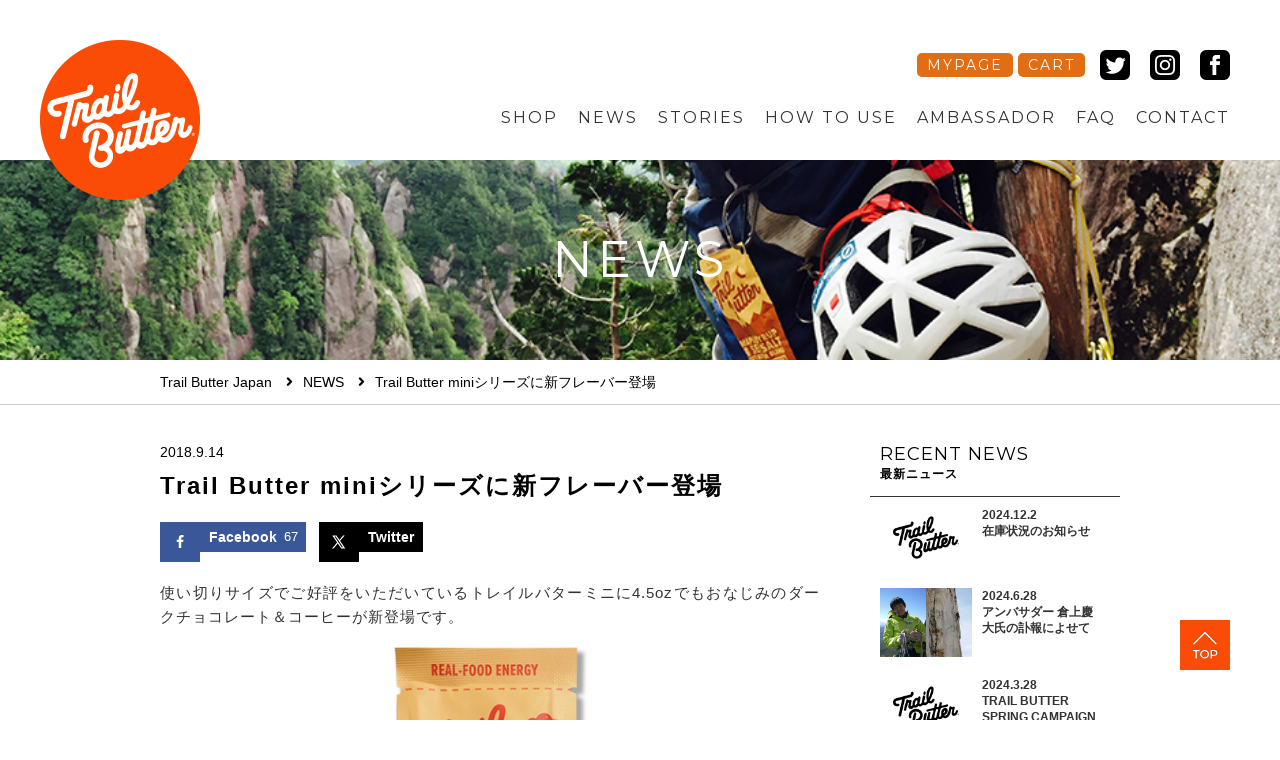

--- FILE ---
content_type: text/html; charset=UTF-8
request_url: https://trailbutter.jp/news/401/
body_size: 10381
content:
<!DOCTYPE html>
<html lang="ja">
<head>
	<meta charset="UTF-8">
	<meta name="viewport" content="width=device-width,initial-scale=1">
	<meta name="referrer" content="unsafe-url">
		
		<link rel="icon" href="https://trailbutter.jp/wp/wp-content/themes/tb-theme2021/images/favicon.ico">
	<!-- wpのjQuery無効 -->
    		<style>img:is([sizes="auto" i], [sizes^="auto," i]) { contain-intrinsic-size: 3000px 1500px }</style>
	
		<!-- All in One SEO 4.8.4.1 - aioseo.com -->
		<title>Trail Butter miniシリーズに新フレーバー登場 - Trail Butter</title>
	<meta name="description" content="使い切りサイズでご好評をいただいているトレイルバターミニに4.5ozでもおなじみのダークチョコレート＆コーヒー" />
	<meta name="robots" content="max-image-preview:large" />
	<link rel="canonical" href="https://trailbutter.jp/news/401/" />
	<meta name="generator" content="All in One SEO (AIOSEO) 4.8.4.1" />
		<meta property="og:locale" content="ja_JP" />
		<meta property="og:site_name" content="Trail Butter - ポートランド発「TRAIL BUTTER（トレイルバター）」。低糖質、オールナチュラル、グルテンフリー。カラダに嬉しい要素を備えた「リアル・エナジー・フード」です。登山の行動食に、長時間のワークアウトの補給に、デスクワークの一息に。" />
		<meta property="og:type" content="article" />
		<meta property="og:title" content="Trail Butter miniシリーズに新フレーバー登場 - Trail Butter" />
		<meta property="og:description" content="使い切りサイズでご好評をいただいているトレイルバターミニに4.5ozでもおなじみのダークチョコレート＆コーヒー" />
		<meta property="og:url" content="https://trailbutter.jp/news/401/" />
		<meta property="article:published_time" content="2018-09-14T06:12:43+00:00" />
		<meta property="article:modified_time" content="2018-09-14T06:12:47+00:00" />
		<meta name="twitter:card" content="summary_large_image" />
		<meta name="twitter:title" content="Trail Butter miniシリーズに新フレーバー登場 - Trail Butter" />
		<meta name="twitter:description" content="使い切りサイズでご好評をいただいているトレイルバターミニに4.5ozでもおなじみのダークチョコレート＆コーヒー" />
		<script type="application/ld+json" class="aioseo-schema">
			{"@context":"https:\/\/schema.org","@graph":[{"@type":"BreadcrumbList","@id":"https:\/\/trailbutter.jp\/news\/401\/#breadcrumblist","itemListElement":[{"@type":"ListItem","@id":"https:\/\/trailbutter.jp#listItem","position":1,"name":"Home","item":"https:\/\/trailbutter.jp","nextItem":{"@type":"ListItem","@id":"https:\/\/trailbutter.jp\/news\/#listItem","name":"\u30cb\u30e5\u30fc\u30b9"}},{"@type":"ListItem","@id":"https:\/\/trailbutter.jp\/news\/#listItem","position":2,"name":"\u30cb\u30e5\u30fc\u30b9","item":"https:\/\/trailbutter.jp\/news\/","nextItem":{"@type":"ListItem","@id":"https:\/\/trailbutter.jp\/news\/401\/#listItem","name":"Trail Butter mini\u30b7\u30ea\u30fc\u30ba\u306b\u65b0\u30d5\u30ec\u30fc\u30d0\u30fc\u767b\u5834"},"previousItem":{"@type":"ListItem","@id":"https:\/\/trailbutter.jp#listItem","name":"Home"}},{"@type":"ListItem","@id":"https:\/\/trailbutter.jp\/news\/401\/#listItem","position":3,"name":"Trail Butter mini\u30b7\u30ea\u30fc\u30ba\u306b\u65b0\u30d5\u30ec\u30fc\u30d0\u30fc\u767b\u5834","previousItem":{"@type":"ListItem","@id":"https:\/\/trailbutter.jp\/news\/#listItem","name":"\u30cb\u30e5\u30fc\u30b9"}}]},{"@type":"Organization","@id":"https:\/\/trailbutter.jp\/#organization","name":"Trail Butter","description":"\u30dd\u30fc\u30c8\u30e9\u30f3\u30c9\u767a\u300cTRAIL BUTTER\uff08\u30c8\u30ec\u30a4\u30eb\u30d0\u30bf\u30fc\uff09\u300d\u3002\u4f4e\u7cd6\u8cea\u3001\u30aa\u30fc\u30eb\u30ca\u30c1\u30e5\u30e9\u30eb\u3001\u30b0\u30eb\u30c6\u30f3\u30d5\u30ea\u30fc\u3002\u30ab\u30e9\u30c0\u306b\u5b09\u3057\u3044\u8981\u7d20\u3092\u5099\u3048\u305f\u300c\u30ea\u30a2\u30eb\u30fb\u30a8\u30ca\u30b8\u30fc\u30fb\u30d5\u30fc\u30c9\u300d\u3067\u3059\u3002\u767b\u5c71\u306e\u884c\u52d5\u98df\u306b\u3001\u9577\u6642\u9593\u306e\u30ef\u30fc\u30af\u30a2\u30a6\u30c8\u306e\u88dc\u7d66\u306b\u3001\u30c7\u30b9\u30af\u30ef\u30fc\u30af\u306e\u4e00\u606f\u306b\u3002","url":"https:\/\/trailbutter.jp\/"},{"@type":"WebPage","@id":"https:\/\/trailbutter.jp\/news\/401\/#webpage","url":"https:\/\/trailbutter.jp\/news\/401\/","name":"Trail Butter mini\u30b7\u30ea\u30fc\u30ba\u306b\u65b0\u30d5\u30ec\u30fc\u30d0\u30fc\u767b\u5834 - Trail Butter","description":"\u4f7f\u3044\u5207\u308a\u30b5\u30a4\u30ba\u3067\u3054\u597d\u8a55\u3092\u3044\u305f\u3060\u3044\u3066\u3044\u308b\u30c8\u30ec\u30a4\u30eb\u30d0\u30bf\u30fc\u30df\u30cb\u306b4.5oz\u3067\u3082\u304a\u306a\u3058\u307f\u306e\u30c0\u30fc\u30af\u30c1\u30e7\u30b3\u30ec\u30fc\u30c8\uff06\u30b3\u30fc\u30d2\u30fc","inLanguage":"ja","isPartOf":{"@id":"https:\/\/trailbutter.jp\/#website"},"breadcrumb":{"@id":"https:\/\/trailbutter.jp\/news\/401\/#breadcrumblist"},"image":{"@type":"ImageObject","url":"https:\/\/trailbutter.jp\/wp\/wp-content\/uploads\/2018\/09\/mini_CC.png","@id":"https:\/\/trailbutter.jp\/news\/401\/#mainImage","width":700,"height":467},"primaryImageOfPage":{"@id":"https:\/\/trailbutter.jp\/news\/401\/#mainImage"},"datePublished":"2018-09-14T15:12:43+09:00","dateModified":"2018-09-14T15:12:47+09:00"},{"@type":"WebSite","@id":"https:\/\/trailbutter.jp\/#website","url":"https:\/\/trailbutter.jp\/","name":"Trail Butter","description":"\u30dd\u30fc\u30c8\u30e9\u30f3\u30c9\u767a\u300cTRAIL BUTTER\uff08\u30c8\u30ec\u30a4\u30eb\u30d0\u30bf\u30fc\uff09\u300d\u3002\u4f4e\u7cd6\u8cea\u3001\u30aa\u30fc\u30eb\u30ca\u30c1\u30e5\u30e9\u30eb\u3001\u30b0\u30eb\u30c6\u30f3\u30d5\u30ea\u30fc\u3002\u30ab\u30e9\u30c0\u306b\u5b09\u3057\u3044\u8981\u7d20\u3092\u5099\u3048\u305f\u300c\u30ea\u30a2\u30eb\u30fb\u30a8\u30ca\u30b8\u30fc\u30fb\u30d5\u30fc\u30c9\u300d\u3067\u3059\u3002\u767b\u5c71\u306e\u884c\u52d5\u98df\u306b\u3001\u9577\u6642\u9593\u306e\u30ef\u30fc\u30af\u30a2\u30a6\u30c8\u306e\u88dc\u7d66\u306b\u3001\u30c7\u30b9\u30af\u30ef\u30fc\u30af\u306e\u4e00\u606f\u306b\u3002","inLanguage":"ja","publisher":{"@id":"https:\/\/trailbutter.jp\/#organization"}}]}
		</script>
		<!-- All in One SEO -->

<link rel='stylesheet' id='wp-block-library-css' href='https://trailbutter.jp/wp/wp-includes/css/dist/block-library/style.min.css?ver=6.8.3' type='text/css' media='all' />
<style id='classic-theme-styles-inline-css' type='text/css'>
/*! This file is auto-generated */
.wp-block-button__link{color:#fff;background-color:#32373c;border-radius:9999px;box-shadow:none;text-decoration:none;padding:calc(.667em + 2px) calc(1.333em + 2px);font-size:1.125em}.wp-block-file__button{background:#32373c;color:#fff;text-decoration:none}
</style>
<style id='global-styles-inline-css' type='text/css'>
:root{--wp--preset--aspect-ratio--square: 1;--wp--preset--aspect-ratio--4-3: 4/3;--wp--preset--aspect-ratio--3-4: 3/4;--wp--preset--aspect-ratio--3-2: 3/2;--wp--preset--aspect-ratio--2-3: 2/3;--wp--preset--aspect-ratio--16-9: 16/9;--wp--preset--aspect-ratio--9-16: 9/16;--wp--preset--color--black: #000000;--wp--preset--color--cyan-bluish-gray: #abb8c3;--wp--preset--color--white: #ffffff;--wp--preset--color--pale-pink: #f78da7;--wp--preset--color--vivid-red: #cf2e2e;--wp--preset--color--luminous-vivid-orange: #ff6900;--wp--preset--color--luminous-vivid-amber: #fcb900;--wp--preset--color--light-green-cyan: #7bdcb5;--wp--preset--color--vivid-green-cyan: #00d084;--wp--preset--color--pale-cyan-blue: #8ed1fc;--wp--preset--color--vivid-cyan-blue: #0693e3;--wp--preset--color--vivid-purple: #9b51e0;--wp--preset--gradient--vivid-cyan-blue-to-vivid-purple: linear-gradient(135deg,rgba(6,147,227,1) 0%,rgb(155,81,224) 100%);--wp--preset--gradient--light-green-cyan-to-vivid-green-cyan: linear-gradient(135deg,rgb(122,220,180) 0%,rgb(0,208,130) 100%);--wp--preset--gradient--luminous-vivid-amber-to-luminous-vivid-orange: linear-gradient(135deg,rgba(252,185,0,1) 0%,rgba(255,105,0,1) 100%);--wp--preset--gradient--luminous-vivid-orange-to-vivid-red: linear-gradient(135deg,rgba(255,105,0,1) 0%,rgb(207,46,46) 100%);--wp--preset--gradient--very-light-gray-to-cyan-bluish-gray: linear-gradient(135deg,rgb(238,238,238) 0%,rgb(169,184,195) 100%);--wp--preset--gradient--cool-to-warm-spectrum: linear-gradient(135deg,rgb(74,234,220) 0%,rgb(151,120,209) 20%,rgb(207,42,186) 40%,rgb(238,44,130) 60%,rgb(251,105,98) 80%,rgb(254,248,76) 100%);--wp--preset--gradient--blush-light-purple: linear-gradient(135deg,rgb(255,206,236) 0%,rgb(152,150,240) 100%);--wp--preset--gradient--blush-bordeaux: linear-gradient(135deg,rgb(254,205,165) 0%,rgb(254,45,45) 50%,rgb(107,0,62) 100%);--wp--preset--gradient--luminous-dusk: linear-gradient(135deg,rgb(255,203,112) 0%,rgb(199,81,192) 50%,rgb(65,88,208) 100%);--wp--preset--gradient--pale-ocean: linear-gradient(135deg,rgb(255,245,203) 0%,rgb(182,227,212) 50%,rgb(51,167,181) 100%);--wp--preset--gradient--electric-grass: linear-gradient(135deg,rgb(202,248,128) 0%,rgb(113,206,126) 100%);--wp--preset--gradient--midnight: linear-gradient(135deg,rgb(2,3,129) 0%,rgb(40,116,252) 100%);--wp--preset--font-size--small: 13px;--wp--preset--font-size--medium: 20px;--wp--preset--font-size--large: 36px;--wp--preset--font-size--x-large: 42px;--wp--preset--spacing--20: 0.44rem;--wp--preset--spacing--30: 0.67rem;--wp--preset--spacing--40: 1rem;--wp--preset--spacing--50: 1.5rem;--wp--preset--spacing--60: 2.25rem;--wp--preset--spacing--70: 3.38rem;--wp--preset--spacing--80: 5.06rem;--wp--preset--shadow--natural: 6px 6px 9px rgba(0, 0, 0, 0.2);--wp--preset--shadow--deep: 12px 12px 50px rgba(0, 0, 0, 0.4);--wp--preset--shadow--sharp: 6px 6px 0px rgba(0, 0, 0, 0.2);--wp--preset--shadow--outlined: 6px 6px 0px -3px rgba(255, 255, 255, 1), 6px 6px rgba(0, 0, 0, 1);--wp--preset--shadow--crisp: 6px 6px 0px rgba(0, 0, 0, 1);}:where(.is-layout-flex){gap: 0.5em;}:where(.is-layout-grid){gap: 0.5em;}body .is-layout-flex{display: flex;}.is-layout-flex{flex-wrap: wrap;align-items: center;}.is-layout-flex > :is(*, div){margin: 0;}body .is-layout-grid{display: grid;}.is-layout-grid > :is(*, div){margin: 0;}:where(.wp-block-columns.is-layout-flex){gap: 2em;}:where(.wp-block-columns.is-layout-grid){gap: 2em;}:where(.wp-block-post-template.is-layout-flex){gap: 1.25em;}:where(.wp-block-post-template.is-layout-grid){gap: 1.25em;}.has-black-color{color: var(--wp--preset--color--black) !important;}.has-cyan-bluish-gray-color{color: var(--wp--preset--color--cyan-bluish-gray) !important;}.has-white-color{color: var(--wp--preset--color--white) !important;}.has-pale-pink-color{color: var(--wp--preset--color--pale-pink) !important;}.has-vivid-red-color{color: var(--wp--preset--color--vivid-red) !important;}.has-luminous-vivid-orange-color{color: var(--wp--preset--color--luminous-vivid-orange) !important;}.has-luminous-vivid-amber-color{color: var(--wp--preset--color--luminous-vivid-amber) !important;}.has-light-green-cyan-color{color: var(--wp--preset--color--light-green-cyan) !important;}.has-vivid-green-cyan-color{color: var(--wp--preset--color--vivid-green-cyan) !important;}.has-pale-cyan-blue-color{color: var(--wp--preset--color--pale-cyan-blue) !important;}.has-vivid-cyan-blue-color{color: var(--wp--preset--color--vivid-cyan-blue) !important;}.has-vivid-purple-color{color: var(--wp--preset--color--vivid-purple) !important;}.has-black-background-color{background-color: var(--wp--preset--color--black) !important;}.has-cyan-bluish-gray-background-color{background-color: var(--wp--preset--color--cyan-bluish-gray) !important;}.has-white-background-color{background-color: var(--wp--preset--color--white) !important;}.has-pale-pink-background-color{background-color: var(--wp--preset--color--pale-pink) !important;}.has-vivid-red-background-color{background-color: var(--wp--preset--color--vivid-red) !important;}.has-luminous-vivid-orange-background-color{background-color: var(--wp--preset--color--luminous-vivid-orange) !important;}.has-luminous-vivid-amber-background-color{background-color: var(--wp--preset--color--luminous-vivid-amber) !important;}.has-light-green-cyan-background-color{background-color: var(--wp--preset--color--light-green-cyan) !important;}.has-vivid-green-cyan-background-color{background-color: var(--wp--preset--color--vivid-green-cyan) !important;}.has-pale-cyan-blue-background-color{background-color: var(--wp--preset--color--pale-cyan-blue) !important;}.has-vivid-cyan-blue-background-color{background-color: var(--wp--preset--color--vivid-cyan-blue) !important;}.has-vivid-purple-background-color{background-color: var(--wp--preset--color--vivid-purple) !important;}.has-black-border-color{border-color: var(--wp--preset--color--black) !important;}.has-cyan-bluish-gray-border-color{border-color: var(--wp--preset--color--cyan-bluish-gray) !important;}.has-white-border-color{border-color: var(--wp--preset--color--white) !important;}.has-pale-pink-border-color{border-color: var(--wp--preset--color--pale-pink) !important;}.has-vivid-red-border-color{border-color: var(--wp--preset--color--vivid-red) !important;}.has-luminous-vivid-orange-border-color{border-color: var(--wp--preset--color--luminous-vivid-orange) !important;}.has-luminous-vivid-amber-border-color{border-color: var(--wp--preset--color--luminous-vivid-amber) !important;}.has-light-green-cyan-border-color{border-color: var(--wp--preset--color--light-green-cyan) !important;}.has-vivid-green-cyan-border-color{border-color: var(--wp--preset--color--vivid-green-cyan) !important;}.has-pale-cyan-blue-border-color{border-color: var(--wp--preset--color--pale-cyan-blue) !important;}.has-vivid-cyan-blue-border-color{border-color: var(--wp--preset--color--vivid-cyan-blue) !important;}.has-vivid-purple-border-color{border-color: var(--wp--preset--color--vivid-purple) !important;}.has-vivid-cyan-blue-to-vivid-purple-gradient-background{background: var(--wp--preset--gradient--vivid-cyan-blue-to-vivid-purple) !important;}.has-light-green-cyan-to-vivid-green-cyan-gradient-background{background: var(--wp--preset--gradient--light-green-cyan-to-vivid-green-cyan) !important;}.has-luminous-vivid-amber-to-luminous-vivid-orange-gradient-background{background: var(--wp--preset--gradient--luminous-vivid-amber-to-luminous-vivid-orange) !important;}.has-luminous-vivid-orange-to-vivid-red-gradient-background{background: var(--wp--preset--gradient--luminous-vivid-orange-to-vivid-red) !important;}.has-very-light-gray-to-cyan-bluish-gray-gradient-background{background: var(--wp--preset--gradient--very-light-gray-to-cyan-bluish-gray) !important;}.has-cool-to-warm-spectrum-gradient-background{background: var(--wp--preset--gradient--cool-to-warm-spectrum) !important;}.has-blush-light-purple-gradient-background{background: var(--wp--preset--gradient--blush-light-purple) !important;}.has-blush-bordeaux-gradient-background{background: var(--wp--preset--gradient--blush-bordeaux) !important;}.has-luminous-dusk-gradient-background{background: var(--wp--preset--gradient--luminous-dusk) !important;}.has-pale-ocean-gradient-background{background: var(--wp--preset--gradient--pale-ocean) !important;}.has-electric-grass-gradient-background{background: var(--wp--preset--gradient--electric-grass) !important;}.has-midnight-gradient-background{background: var(--wp--preset--gradient--midnight) !important;}.has-small-font-size{font-size: var(--wp--preset--font-size--small) !important;}.has-medium-font-size{font-size: var(--wp--preset--font-size--medium) !important;}.has-large-font-size{font-size: var(--wp--preset--font-size--large) !important;}.has-x-large-font-size{font-size: var(--wp--preset--font-size--x-large) !important;}
:where(.wp-block-post-template.is-layout-flex){gap: 1.25em;}:where(.wp-block-post-template.is-layout-grid){gap: 1.25em;}
:where(.wp-block-columns.is-layout-flex){gap: 2em;}:where(.wp-block-columns.is-layout-grid){gap: 2em;}
:root :where(.wp-block-pullquote){font-size: 1.5em;line-height: 1.6;}
</style>
<link rel='stylesheet' id='contact-form-7-css' href='https://trailbutter.jp/wp/wp-content/plugins/contact-form-7/includes/css/styles.css?ver=6.1' type='text/css' media='all' />
<link rel='stylesheet' id='dpsp-frontend-style-pro-css' href='https://trailbutter.jp/wp/wp-content/plugins/social-pug/assets/dist/style-frontend-pro.css?ver=1.35.1' type='text/css' media='all' />
<style id='dpsp-frontend-style-pro-inline-css' type='text/css'>

				@media screen and ( max-width : 720px ) {
					.dpsp-content-wrapper.dpsp-hide-on-mobile,
					.dpsp-share-text.dpsp-hide-on-mobile {
						display: none;
					}
					.dpsp-has-spacing .dpsp-networks-btns-wrapper li {
						margin:0 2% 10px 0;
					}
					.dpsp-network-btn.dpsp-has-label:not(.dpsp-has-count) {
						max-height: 40px;
						padding: 0;
						justify-content: center;
					}
					.dpsp-content-wrapper.dpsp-size-small .dpsp-network-btn.dpsp-has-label:not(.dpsp-has-count){
						max-height: 32px;
					}
					.dpsp-content-wrapper.dpsp-size-large .dpsp-network-btn.dpsp-has-label:not(.dpsp-has-count){
						max-height: 46px;
					}
				}
			
</style>
<link rel="https://api.w.org/" href="https://trailbutter.jp/wp-json/" /><link rel="EditURI" type="application/rsd+xml" title="RSD" href="https://trailbutter.jp/wp/xmlrpc.php?rsd" />
<meta name="generator" content="WordPress 6.8.3" />
<link rel='shortlink' href='https://trailbutter.jp/?p=401' />
<link rel="alternate" title="oEmbed (JSON)" type="application/json+oembed" href="https://trailbutter.jp/wp-json/oembed/1.0/embed?url=https%3A%2F%2Ftrailbutter.jp%2Fnews%2F401%2F" />
<link rel="alternate" title="oEmbed (XML)" type="text/xml+oembed" href="https://trailbutter.jp/wp-json/oembed/1.0/embed?url=https%3A%2F%2Ftrailbutter.jp%2Fnews%2F401%2F&#038;format=xml" />
<script>
            document.addEventListener( 'wpcf7mailsent', function( event ) { //フォーム送信が完了した時
                ga( 'send', 'event', 'sendform' , 'フォーム送信', 'お問い合わせ' );
            }, false );
            </script><meta name="hubbub-info" description="Hubbub 1.35.1">
	<!-- ここからOGP -->
	<meta property="og:type" content="article">
	
<meta property="og:description" content="Trail Butter miniシリーズに新たにダークチョコレート＆コーヒーが加わります。">
<meta property="og:title" content="Trail Butter miniシリーズに新フレーバー登場">
<meta property="og:url" content="https://trailbutter.jp/news/401/">
<meta property="og:image" content="https://trailbutter.jp/wp/wp-content/uploads/2018/09/mini_CC.png">
<meta property="og:image:width" content="700">
<meta property="og:image:height" content="467">
	<meta property="og:site_name" content="Trail Butter">
	<meta property="fb:app_id" content="1708191182602124" />
	<!-- ここまでOGP -->





	<!-- css -->
	<link rel="stylesheet" href="https://trailbutter.jp/wp/wp-content/themes/tb-theme2021/css/reset.css">
	<link rel="stylesheet" href="https://trailbutter.jp/wp/wp-content/themes/tb-theme2021/css/style_top.css">
	<!-- js -->
	<script src="https://trailbutter.jp/wp/wp-content/themes/tb-theme2021/js/jquery-3.2.0.min.js"></script>
	<script src="https://trailbutter.jp/wp/wp-content/themes/tb-theme2021/js/script.js"></script>
	<script src="https://trailbutter.jp/wp/wp-content/themes/tb-theme2021/js/jquery.inview.min.js"></script>
	<script src='https://www.google.com/recaptcha/api.js'></script>
	<!-- fontawesome -->
	<script src="https://use.fontawesome.com/86099ee1d0.js"></script>
	<link rel="stylesheet" href="https://use.fontawesome.com/releases/v5.0.13/css/all.css" integrity="sha384-DNOHZ68U8hZfKXOrtjWvjxusGo9WQnrNx2sqG0tfsghAvtVlRW3tvkXWZh58N9jp" crossorigin="anonymous">
	<!-- GAトラッキング -->
	<script>
	  (function(i,s,o,g,r,a,m){i['GoogleAnalyticsObject']=r;i[r]=i[r]||function(){
	  (i[r].q=i[r].q||[]).push(arguments)},i[r].l=1*new Date();a=s.createElement(o),
	  m=s.getElementsByTagName(o)[0];a.async=1;a.src=g;m.parentNode.insertBefore(a,m)
	  })(window,document,'script','https://www.google-analytics.com/analytics.js','ga');

	  ga('create', 'UA-96663838-1', 'auto');
	  ga('send', 'pageview');
	</script>
</head>

<body id="second">
	<!-- ヘッダー -->
	<header class="header">
		<h1 class="siteLogo"><a data-scroll href="https://trailbutter.jp#top"><img src="https://trailbutter.jp/wp/wp-content/themes/tb-theme2021/images/logo.png" alt="TrailButter"></a></h1>
		<div class="navWrap">
			<nav class="mainNav">
				<ul>
					<li class="dropDownParent"><a class="dropDownParentTxt">SHOP</a>
						<ul class="dropDownChild">
							<li><a href="https://shop.trailbutter.jp">ONLINE SHOP</a></li>
							<li><a href="https://trailbutter.jp/retailstore">RETAIL STORE</a></li>
						</ul>
					</li>
					<!-- 
					<li class="dropDownParent"><a class="dropDownParentTxt">ABOUT</a>
						<ul class="dropDownChild">
							<li><a href="https://trailbutter.jp/features">FEATURES</a></li>
							<li><a href="https://trailbutter.jp/stories">STORIES</a></li>
						</ul>
					</li>
					-->
					<li><a href="https://trailbutter.jp/news">NEWS</a></li>
					<li><a href="https://trailbutter.jp/stories">STORIES</a></li>
					<li><a href="https://trailbutter.jp/features">HOW TO USE</a></li>
					<li><a href="https://trailbutter.jp/athletes">AMBASSADOR</a></li>
					<!-- <li><a href="https://trailbutter.jp/blog">BLOG</a></li> -->
					<li><a href="https://trailbutter.jp/faq">FAQ</a></li>
					<li><a href="https://trailbutter.jp/contact">CONTACT</a></li>
				</ul>
			</nav>
			<div class="snsWrap">
				<ul class="shopIcon">
					<li><a class="cartBtn" href="https://shop.trailbutter.jp/account">MYPAGE</a></li>
					<li><a class="cartBtn" href="https://shop.trailbutter.jp/cart">CART</a></li>

				</ul>
				<ul class="snsList">
					<li><a href="https://twitter.com/trailbutter_jp" target="_blank" onclick="ga('send', 'event', 'outbound', 'linkclick', 'SNS_Twitterへのリンク', 1);"><img src="https://trailbutter.jp/wp/wp-content/themes/tb-theme2021/images/icon_twit_black.png" alt="twitter"></a></li>
					<li><a href="https://www.instagram.com/trailbutter.jp/" target="_blank" onclick="ga('send', 'event', 'outbound', 'linkclick', 'SNS_Instagramへのリンク', 1);"><img src="https://trailbutter.jp/wp/wp-content/themes/tb-theme2021/images/icon_insta_black.png" alt="instagram"></a></li>
					<li><a href="https://www.facebook.com/TrailButter.jp/" target="_blank" onclick="ga('send', 'event', 'outbound', 'linkclick', 'SNS_Facebookへのリンク', 1);"><img src="https://trailbutter.jp/wp/wp-content/themes/tb-theme2021/images/icon_fb_black.png" alt="facebook"></a></li>
				</ul>
			</div>
		</div>
		<div class="spNavWrap">
			<div class="spNavBtn">
				<span class="spNavBtn_bar1"></span>
				<span class="spNavBtn_bar2"></span>
				<span class="spNavBtn_bar3"></span>
			</div>
		</div>

		<a class="cartIcon" href="https://shop.trailbutter.jp/cart"><img src="https://trailbutter.jp/wp/wp-content/themes/tb-theme2021/images/icon_cart.png" alt=""></a>
	</header>
	<!-- /ヘッダー -->
	<!-- メイン -->
	<section id="pageTitleWrapper" class="pageTitleWrapper pageTitleWrapper-noMargin" style="background-image: url(https://trailbutter.jp/wp/wp-content/themes/tb-theme2021/images/top_news.jpg);">
		<h2 class="pageTitle"><span>NEWS</span></h2>
	</section>

	<div class="bread">
		<div class="container">
			<ul class="breadList">
				<li><a href="https://trailbutter.jp">Trail Butter Japan</a> <i class="fas fa-angle-right"></i></li>
				<li><a href="https://trailbutter.jp/news">NEWS</a> <i class="fas fa-angle-right"></i></li>
				<li>Trail Butter miniシリーズに新フレーバー登場</li>
			</ul>
		</div>
	</div>

	<section class="articleWrap">
		<div class="container">
			<div class="article">
				                <h3 class="mat_txt-L mat_txt-center mat_mb-M">

                </h3>
                <p class="mat_txt-XS mat_mb-XS">

                </p>
                <div class="mod_singlePost">

                </div>

				<p class="date">2018.9.14</p>
				<h3 class="articleTtl">Trail Butter miniシリーズに新フレーバー登場</h3>

				<div class="articleBody">
					<div id="dpsp-content-top" class="dpsp-content-wrapper dpsp-shape-rectangular dpsp-size-medium dpsp-has-spacing dpsp-has-buttons-count dpsp-show-on-mobile dpsp-button-style-1" style="min-height:40px;position:relative">
	<ul class="dpsp-networks-btns-wrapper dpsp-networks-btns-share dpsp-networks-btns-content dpsp-column-auto " style="padding:0;margin:0;list-style-type:none">
<li class="dpsp-network-list-item dpsp-network-list-item-facebook" style="float:left">
	<a rel="nofollow noopener" href="https://www.facebook.com/sharer/sharer.php?u=https%3A%2F%2Ftrailbutter.jp%2Fnews%2F401%2F&#038;t=Trail%20Butter%20mini%E3%82%B7%E3%83%AA%E3%83%BC%E3%82%BA%E3%81%AB%E6%96%B0%E3%83%95%E3%83%AC%E3%83%BC%E3%83%90%E3%83%BC%E7%99%BB%E5%A0%B4" class="dpsp-network-btn dpsp-facebook dpsp-has-count dpsp-first dpsp-has-label dpsp-has-label-mobile" target="_blank" aria-label="Share on Facebook" title="Share on Facebook" style="font-size:14px;padding:0rem;max-height:40px" >	<span class="dpsp-network-icon "><span class="dpsp-network-icon-inner" ><svg version="1.1" xmlns="http://www.w3.org/2000/svg" width="32" height="32" viewBox="0 0 18 32"><path d="M17.12 0.224v4.704h-2.784q-1.536 0-2.080 0.64t-0.544 1.92v3.392h5.248l-0.704 5.28h-4.544v13.568h-5.472v-13.568h-4.544v-5.28h4.544v-3.904q0-3.328 1.856-5.152t4.96-1.824q2.624 0 4.064 0.224z"></path></svg></span></span>
	<span class="dpsp-network-label dpsp-network-hide-label-mobile">Facebook</span><span class="dpsp-network-count">67</span></a></li>

<li class="dpsp-network-list-item dpsp-network-list-item-x" style="float:left">
	<a rel="nofollow noopener" href="https://x.com/intent/tweet?text=Trail%20Butter%20mini%E3%82%B7%E3%83%AA%E3%83%BC%E3%82%BA%E3%81%AB%E6%96%B0%E3%83%95%E3%83%AC%E3%83%BC%E3%83%90%E3%83%BC%E7%99%BB%E5%A0%B4&#038;url=https%3A%2F%2Ftrailbutter.jp%2Fnews%2F401%2F" class="dpsp-network-btn dpsp-x dpsp-last dpsp-has-label dpsp-has-label-mobile" target="_blank" aria-label="Share on X" title="Share on X" style="font-size:14px;padding:0rem;max-height:40px" >	<span class="dpsp-network-icon "><span class="dpsp-network-icon-inner" ><svg version="1.1" xmlns="http://www.w3.org/2000/svg" width="32" height="32" viewBox="0 0 32 30"><path d="M30.3 29.7L18.5 12.4l0 0L29.2 0h-3.6l-8.7 10.1L10 0H0.6l11.1 16.1l0 0L0 29.7h3.6l9.7-11.2L21 29.7H30.3z M8.6 2.7 L25.2 27h-2.8L5.7 2.7H8.6z"></path></svg></span></span>
	<span class="dpsp-network-label dpsp-network-hide-label-mobile">Twitter</span></a></li>
</ul></div>
<p>使い切りサイズでご好評をいただいているトレイルバターミニに4.5ozでもおなじみのダークチョコレート＆コーヒーが新登場です。<br />
<img decoding="async" src="https://trailbutter.jp/wp/wp-content/uploads/2018/09/mini_CC.png" alt=""  /></p>
<hr>
<p><strong>Trail Butter mini 1.15oz / ダークチョコレート＆コーヒー</strong></p>
<p>[販売開始時期]<br />
2018年9月下旬予定</p>
<p>[販売価格]<br />
¥400（+Tax.）※ONLINE SHOPでは3本セットのみの販売となります。</p>
<p>[原材料]<br />
アーモンド、ダークチョコレート、ココナッツオイル、はちみつ、コーヒー粉、ヒマワリレシチン、海塩、バニラ</p>
<h2>先行販売について</h2>
<p>今週末に開催される信越五岳では、一足先にダークチョコレート＆コーヒーの先行販売を行います。<br />
（RWS様の物販ブースにて販売予定です。トレイルバターブースでは試食を行います。）</p>
<p>ぜひこの機会にお試しください。</p>
<p>すでに発売中のメープル&#038;シーソルトと合わせ味のバリエーションを楽しんでいただけると幸いです。</p>
<div id="dpsp-content-bottom" class="dpsp-content-wrapper dpsp-shape-rectangular dpsp-size-medium dpsp-has-spacing dpsp-has-buttons-count dpsp-show-on-mobile dpsp-button-style-1" style="min-height:40px;position:relative">
	<ul class="dpsp-networks-btns-wrapper dpsp-networks-btns-share dpsp-networks-btns-content dpsp-column-auto " style="padding:0;margin:0;list-style-type:none">
<li class="dpsp-network-list-item dpsp-network-list-item-facebook" style="float:left">
	<a rel="nofollow noopener" href="https://www.facebook.com/sharer/sharer.php?u=https%3A%2F%2Ftrailbutter.jp%2Fnews%2F401%2F&#038;t=Trail%20Butter%20mini%E3%82%B7%E3%83%AA%E3%83%BC%E3%82%BA%E3%81%AB%E6%96%B0%E3%83%95%E3%83%AC%E3%83%BC%E3%83%90%E3%83%BC%E7%99%BB%E5%A0%B4" class="dpsp-network-btn dpsp-facebook dpsp-has-count dpsp-first dpsp-has-label dpsp-has-label-mobile" target="_blank" aria-label="Share on Facebook" title="Share on Facebook" style="font-size:14px;padding:0rem;max-height:40px" >	<span class="dpsp-network-icon "><span class="dpsp-network-icon-inner" ><svg version="1.1" xmlns="http://www.w3.org/2000/svg" width="32" height="32" viewBox="0 0 18 32"><path d="M17.12 0.224v4.704h-2.784q-1.536 0-2.080 0.64t-0.544 1.92v3.392h5.248l-0.704 5.28h-4.544v13.568h-5.472v-13.568h-4.544v-5.28h4.544v-3.904q0-3.328 1.856-5.152t4.96-1.824q2.624 0 4.064 0.224z"></path></svg></span></span>
	<span class="dpsp-network-label dpsp-network-hide-label-mobile">Facebook</span><span class="dpsp-network-count">67</span></a></li>

<li class="dpsp-network-list-item dpsp-network-list-item-x" style="float:left">
	<a rel="nofollow noopener" href="https://x.com/intent/tweet?text=Trail%20Butter%20mini%E3%82%B7%E3%83%AA%E3%83%BC%E3%82%BA%E3%81%AB%E6%96%B0%E3%83%95%E3%83%AC%E3%83%BC%E3%83%90%E3%83%BC%E7%99%BB%E5%A0%B4&#038;url=https%3A%2F%2Ftrailbutter.jp%2Fnews%2F401%2F" class="dpsp-network-btn dpsp-x dpsp-last dpsp-has-label dpsp-has-label-mobile" target="_blank" aria-label="Share on X" title="Share on X" style="font-size:14px;padding:0rem;max-height:40px" >	<span class="dpsp-network-icon "><span class="dpsp-network-icon-inner" ><svg version="1.1" xmlns="http://www.w3.org/2000/svg" width="32" height="32" viewBox="0 0 32 30"><path d="M30.3 29.7L18.5 12.4l0 0L29.2 0h-3.6l-8.7 10.1L10 0H0.6l11.1 16.1l0 0L0 29.7h3.6l9.7-11.2L21 29.7H30.3z M8.6 2.7 L25.2 27h-2.8L5.7 2.7H8.6z"></path></svg></span></span>
	<span class="dpsp-network-label dpsp-network-hide-label-mobile">Twitter</span></a></li>
</ul></div>
				</div>
                                                			</div>

			<div class="aside">
					<!--
				<div class="asideListWrap">
					<h2 class="listTtl">
						FEATURE ENTRY<br>
						<span>よく読まれている記事</span>
					</h2>
					<ul class="asideList">
																			<li>
								<a href="https://trailbutter.jp/news/724/">
									<span class="img">
										<img src="https://trailbutter.jp/wp/wp-content/uploads/2022/10/IMG_8158.jpg"  alt="" decoding="async" loading="lazy" srcset="https://trailbutter.jp/wp/wp-content/uploads/2022/10/IMG_8158.jpg 828w, https://trailbutter.jp/wp/wp-content/uploads/2022/10/IMG_8158-300x201.jpg 300w, https://trailbutter.jp/wp/wp-content/uploads/2022/10/IMG_8158-768x514.jpg 768w" sizes="auto, (max-width: 828px) 100vw, 828px" />									</span>
									<span class="txt">
										2022.10.29<br>
										アンバサダーに根岸洋一郎(ガチオ)氏が加わりました									</span>
								</a>
							</li>
													<li>
								<a href="https://trailbutter.jp/news/630/">
									<span class="img">
										<img src="https://trailbutter.jp/wp/wp-content/uploads/2018/10/1.jpg"  alt="" decoding="async" loading="lazy" srcset="https://trailbutter.jp/wp/wp-content/uploads/2018/10/1.jpg 1080w, https://trailbutter.jp/wp/wp-content/uploads/2018/10/1-300x200.jpg 300w, https://trailbutter.jp/wp/wp-content/uploads/2018/10/1-768x512.jpg 768w, https://trailbutter.jp/wp/wp-content/uploads/2018/10/1-1024x683.jpg 1024w" sizes="auto, (max-width: 1080px) 100vw, 1080px" />									</span>
									<span class="txt">
										2018.11.21<br>
										【前編】望月 将悟×横山 勝丘 「山には体力が必要で、体力には補給が必要だ」									</span>
								</a>
							</li>
													<li>
								<a href="https://trailbutter.jp/news/631/">
									<span class="img">
										<img src="https://trailbutter.jp/wp/wp-content/uploads/2018/10/12.jpg"  alt="" decoding="async" loading="lazy" srcset="https://trailbutter.jp/wp/wp-content/uploads/2018/10/12.jpg 1080w, https://trailbutter.jp/wp/wp-content/uploads/2018/10/12-300x200.jpg 300w, https://trailbutter.jp/wp/wp-content/uploads/2018/10/12-768x512.jpg 768w, https://trailbutter.jp/wp/wp-content/uploads/2018/10/12-1024x683.jpg 1024w" sizes="auto, (max-width: 1080px) 100vw, 1080px" />									</span>
									<span class="txt">
										2018.11.27<br>
										【後編】望月 将悟×横山 勝丘 「山には体力が必要で、体力には補給が必要だ」									</span>
								</a>
							</li>
													<li>
								<a href="https://trailbutter.jp/news/255/">
									<span class="img">
										<img src="https://trailbutter.jp/wp/wp-content/uploads/2018/05/63081AEC-2AE4-4CC2-A45F-178E25A0F613.jpg"  alt="" decoding="async" loading="lazy" srcset="https://trailbutter.jp/wp/wp-content/uploads/2018/05/63081AEC-2AE4-4CC2-A45F-178E25A0F613.jpg 2976w, https://trailbutter.jp/wp/wp-content/uploads/2018/05/63081AEC-2AE4-4CC2-A45F-178E25A0F613-300x199.jpg 300w, https://trailbutter.jp/wp/wp-content/uploads/2018/05/63081AEC-2AE4-4CC2-A45F-178E25A0F613-768x510.jpg 768w, https://trailbutter.jp/wp/wp-content/uploads/2018/05/63081AEC-2AE4-4CC2-A45F-178E25A0F613-1024x681.jpg 1024w" sizes="auto, (max-width: 2976px) 100vw, 2976px" />									</span>
									<span class="txt">
										2018.5.30<br>
										アルパインクライマー 横山“ジャンボ”勝丘 氏が「アンバサダー」に就任！									</span>
								</a>
							</li>
													<li>
								<a href="https://trailbutter.jp/news/226/">
									<span class="img">
										<img src="https://trailbutter.jp/wp/wp-content/uploads/2018/05/20045277_1926821944255303_3472634855214898019_o-e1527224721199.jpg"  alt="" decoding="async" loading="lazy" srcset="https://trailbutter.jp/wp/wp-content/uploads/2018/05/20045277_1926821944255303_3472634855214898019_o-e1527224721199.jpg 1904w, https://trailbutter.jp/wp/wp-content/uploads/2018/05/20045277_1926821944255303_3472634855214898019_o-e1527224721199-300x200.jpg 300w, https://trailbutter.jp/wp/wp-content/uploads/2018/05/20045277_1926821944255303_3472634855214898019_o-e1527224721199-768x512.jpg 768w, https://trailbutter.jp/wp/wp-content/uploads/2018/05/20045277_1926821944255303_3472634855214898019_o-e1527224721199-1024x682.jpg 1024w" sizes="auto, (max-width: 1904px) 100vw, 1904px" />									</span>
									<span class="txt">
										2018.5.25<br>
										“ロゲイニングの帝王” 柳下大 氏「アンバサダー」に就任！									</span>
								</a>
							</li>
																							</ul>
				</div>
				-->
				<div class="asideListWrap">
					<h2 class="listTtl">
						RECENT NEWS<br>
						<span>最新ニュース</span>
					</h2>
					<ul class="asideList">
								                							<li>
								<a href="https://trailbutter.jp/news/765/">
									<span class="img">
											                            			<img src="https://trailbutter.jp/wp/wp-content/themes/tb-theme2021/images/noimage.png" alt="" />
	                        												</span>
									<span class="txt">
										2024.12.2<br>
										在庫状況のお知らせ									</span>
								</a>
							</li>
		                							<li>
								<a href="https://trailbutter.jp/news/757/">
									<span class="img">
										<img src="https://trailbutter.jp/wp/wp-content/uploads/2024/06/recommend_kurakami-1.png"  alt="" decoding="async" loading="lazy" srcset="https://trailbutter.jp/wp/wp-content/uploads/2024/06/recommend_kurakami-1.png 640w, https://trailbutter.jp/wp/wp-content/uploads/2024/06/recommend_kurakami-1-300x225.png 300w" sizes="auto, (max-width: 640px) 100vw, 640px" />																			</span>
									<span class="txt">
										2024.6.28<br>
										アンバサダー 倉上慶大氏の訃報によせて									</span>
								</a>
							</li>
		                							<li>
								<a href="https://trailbutter.jp/news/742/">
									<span class="img">
											                            			<img src="https://trailbutter.jp/wp/wp-content/themes/tb-theme2021/images/noimage.png" alt="" />
	                        												</span>
									<span class="txt">
										2024.3.28<br>
										TRAIL BUTTER SPRING CAMPAIGN 5000円以上で15%オフ									</span>
								</a>
							</li>
		                							<li>
								<a href="https://trailbutter.jp/news/739/">
									<span class="img">
										<img src="https://trailbutter.jp/wp/wp-content/uploads/2024/02/IMG_3573.jpg"  alt="" decoding="async" loading="lazy" srcset="https://trailbutter.jp/wp/wp-content/uploads/2024/02/IMG_3573.jpg 1080w, https://trailbutter.jp/wp/wp-content/uploads/2024/02/IMG_3573-150x150.jpg 150w, https://trailbutter.jp/wp/wp-content/uploads/2024/02/IMG_3573-300x300.jpg 300w, https://trailbutter.jp/wp/wp-content/uploads/2024/02/IMG_3573-768x768.jpg 768w, https://trailbutter.jp/wp/wp-content/uploads/2024/02/IMG_3573-1024x1024.jpg 1024w" sizes="auto, (max-width: 1080px) 100vw, 1080px" />																			</span>
									<span class="txt">
										2024.2.15<br>
										Trail Butterアンバサダー 山中健也選手(柔術)のテクニックセミナーを開催します									</span>
								</a>
							</li>
		                							<li>
								<a href="https://trailbutter.jp/news/737/">
									<span class="img">
										<img src="https://trailbutter.jp/wp/wp-content/uploads/2023/12/winter03.png"  alt="" decoding="async" loading="lazy" srcset="https://trailbutter.jp/wp/wp-content/uploads/2023/12/winter03.png 2000w, https://trailbutter.jp/wp/wp-content/uploads/2023/12/winter03-300x169.png 300w, https://trailbutter.jp/wp/wp-content/uploads/2023/12/winter03-768x432.png 768w, https://trailbutter.jp/wp/wp-content/uploads/2023/12/winter03-1024x577.png 1024w" sizes="auto, (max-width: 2000px) 100vw, 2000px" />																			</span>
									<span class="txt">
										2023.12.20<br>
										TRAIL BUTTER WINTER CAMPAIGN 10%OFFクーポン配布中									</span>
								</a>
							</li>
		                		                		                					</ul>
				</div>
			</div>
		</div>
	</section>
	<!-- /メイン -->
<!-- フッター -->
<section id="betrailready" class="betrailready">
    <p><img src="https://trailbutter.jp/wp/wp-content/themes/tb-theme2021/images/betrailready_img.png" alt="Be Trail Ready Jeff Boggess"></p>
</section>

<footer class="footer">
    <div class="container">
        <div class="colWrap">
            <div class="col4">
                <p class="footerTitle">MENU</p>
                <ul>
                    <li><a href="https://shop.trailbutter.jp/">&nbsp;-&nbsp;ONLINE SHOP</a></li>
                    <li><a href="https://trailbutter.jp/retailstore">&nbsp;-&nbsp;RETAIL STORE</a></li>
                    <li><a href="https://trailbutter.jp/news">&nbsp;-&nbsp;NEWS</a></li>
                    <li><a href="https://trailbutter.jp/athletes">&nbsp;-&nbsp;AMBASSADOR</a></li>
                    <li><a href="https://trailbutter.jp/features">&nbsp;-&nbsp;HOW TO USE</a></li>
                    <li><a href="https://trailbutter.jp/stories">&nbsp;-&nbsp;STORIES</a></li>
                    <!-- <li><a href="https://trailbutter.jp/blog">&nbsp;-&nbsp;BLOG</a></li> -->
                    <li><a href="https://trailbutter.jp/faq">&nbsp;-&nbsp;FAQ</a></li>
                    <li><a href="https://trailbutter.jp/contact">&nbsp;-&nbsp;CONTACT</a></li>
                </ul>
            </div>
            <div class="col4">
            <p class="footerTitle">NAVIGATION</p>
            <ul>
                <li><a href="http://shop.trailbutter.jp/?mode=sk#info">&nbsp;-&nbsp;Terms and Conditions</a></li>
                <li><a href="http://shop.trailbutter.jp/?mode=privacy">&nbsp;-&nbsp;Privacy Policy</a></li>
            </ul>
            </div>
            <div class="col4">
                <p class="footerTitle"></p>
            </div>
            <p class="col4 col4_last snsWrap">
                <a href="https://twitter.com/trailbutter_jp" target="_blank" onclick="ga('send', 'event', 'outbound', 'linkclick', 'SNS_Twitterへのリンク', 1);"><img src="https://trailbutter.jp/wp/wp-content/themes/tb-theme2021/images/icon_twit.png" alt="twitter"></a>
                <a href="https://www.instagram.com/trailbutter.jp/" target="_blank" onclick="ga('send', 'event', 'outbound', 'linkclick', 'SNS_Instagramへのリンク', 1);"><img src="https://trailbutter.jp/wp/wp-content/themes/tb-theme2021/images/icon_insta.png" alt="instagram"></a>
                <a href="https://www.facebook.com/TrailButter.jp/" target="_blank" onclick="ga('send', 'event', 'outbound', 'linkclick', 'SNS_Facebookへのリンク', 1);"><img src="https://trailbutter.jp/wp/wp-content/themes/tb-theme2021/images/icon_fb.png" alt="facebook"></a>
            </p>
        </div>
    </div>
    <p class="copyright">© TRAIL BUTTER JAPAN - All Rights Reserved</p>
</footer>
<!-- /フッター -->
<!-- GOTOP -->
<div id="js-goTop" class="goTop"></div>
<!-- /GOTOP -->
<!-- SPメニュー -->
<div class="spMenu">
    <ul class="spMenuList">
        <!--<li><a>SHOP</a>
            <ul class="innerList">
                <li><a href="https://trailbutter.jp/shop">- ONLINE SHOP</a></li>
                <li><a href="https://trailbutter.jp/retailstore">- RETAIL STORE</a></li>
            </ul>
        </li>
        <li><a>ABOUT</a>
            <ul class="innerList">
                <li><a href="https://trailbutter.jp/features">- FEATURES</a></li>
                <li><a href="https://trailbutter.jp/stories">- STORIES</a></li>
            </ul>
        </li> -->
		<li><a href="https://shop.trailbutter.jp/">- ONLINE SHOP</a></li>
		<li><a href="https://trailbutter.jp/retailstore">- RETAIL STORE</a></li>
        <li><a href="https://trailbutter.jp/news">NEWS</a></li>
        <li><a href="https://trailbutter.jp/athletes">AMBASSADOR</a></li>
		<li><a href="https://trailbutter.jp/features">HOW TO USE</a></li>
		<li><a href="https://trailbutter.jp/stories">STORIES</a></li>
        <li><a href="https://trailbutter.jp/faq">FAQ</a></li>
        <li><a href="https://trailbutter.jp/contact">CONTACT</a></li>
        <li><a href="https://shop.trailbutter.jp/account">MYPAGE</a></li>
        <li><a href="https://shop.trailbutter.jp/cart">CART</a></li>
    </ul>
    <p class="sns">
        <a href="https://twitter.com/trailbutter_jp" target="_blank" onclick="ga('send', 'event', 'outbound', 'linkclick', 'SNS_Twitterへのリンク', 1);">
            <img src="https://trailbutter.jp/wp/wp-content/themes/tb-theme2021/images/icon_twit_black.png" alt="twitter">
        </a>
        <a href="https://www.instagram.com/trailbutter.jp/" target="_blank" onclick="ga('send', 'event', 'outbound', 'linkclick', 'SNS_Instagramへのリンク', 1);">
            <img src="https://trailbutter.jp/wp/wp-content/themes/tb-theme2021/images/icon_insta_black.png" alt="instagram">
        </a>
        <a href="https://www.facebook.com/TrailButter.jp/" target="_blank" onclick="ga('send', 'event', 'outbound', 'linkclick', 'SNS_Facebookへのリンク', 1);">
            <img src="https://trailbutter.jp/wp/wp-content/themes/tb-theme2021/images/icon_fb_black.png" alt="facebook">
        </a>
    </p>
</div>

	<link rel="stylesheet" href="https://trailbutter.jp/wp/wp-content/themes/tb-theme2021/css/style.css?20210131722">
    <!-- Slick */body直前に記述&JSロード -->
    <link rel="stylesheet" type="text/css" href="https://trailbutter.jp/wp/wp-content/themes/tb-theme2021/slick/slick.css"/>
    <link rel="stylesheet" type="text/css" href="https://trailbutter.jp/wp/wp-content/themes/tb-theme2021/slick/slick-theme.css"/>
	<!-- google font -->
	<link href="https://fonts.googleapis.com/css?family=Montserrat:400,500,700" rel="stylesheet">
	<link href="https://fonts.googleapis.com/css?family=Ubuntu" rel="stylesheet">
<script type="text/javascript" src="https://trailbutter.jp/wp/wp-content/themes/tb-theme2021/slick/slick.min.js"></script>
<script>
    $(document).ready(function () {

        $('.pickupList').slick(
            {
                slidesToShow: 2,
                slidesToScroll: 1,
                infinite: true,
                centerMode: false,
						autoplay: 4000,
						speed: 2000,
                responsive: [
                    {
                      breakpoint: 800,
                      settings: {
                        slidesToShow: 1,
                        slidesToScroll: 1,
                        infinite: true,
                        centerMode: false,
						autoplay: 4000,
						speed: 2000
                      }
                    }
                ]
            }
        );

    });
</script>
<!-- /SPメニュー -->
</body>
</html>


--- FILE ---
content_type: text/css
request_url: https://trailbutter.jp/wp/wp-content/themes/tb-theme2021/css/style_top.css
body_size: 3001
content:
@charset "UTF-8";
html, body {
  width: 100%;
  font-family: helvetica, arial, "hiragino kaku gothic pro", meiryo, "ms pgothic", sans-serif; }
  @media screen and (max-width: 768px) {
    html, body {
      overflow-x: hidden; } }

p {
  font-size: 14px; }
  @media screen and (max-width: 768px) {
    p {
      font-size: 12px; } }

a {
  text-decoration: none;
  -webkit-transition: all 0.5s ease;
  transition: all 0.5s ease; }
  a:hover {
    opacity: 0.6; }

.col4 {
  position: relative;
  -webkit-box-sizing: border-box;
  box-sizing: border-box;
  width: 234px;
  float: left;
  margin-right: 8px; }
  @media screen and (max-width: 768px) {
    .col4 {
      width: 100%;
      margin-bottom: 20px; } }

.col4_last {
  margin-right: 0; }
  @media screen and (max-width: 768px) {
    .col4_last {
      margin-right: 0; } }

.container {
  position: relative;
  width: 960px;
  margin: 0 auto;
  padding: 0 15px; }
  @media screen and (max-width: 768px) {
    .container {
      -webkit-box-sizing: border-box;
      box-sizing: border-box;
      width: 100%;
      padding: 0 15px; } }
  .container:after {
    display: block;
    content: "";
    clear: both; }

.sectionTitle, .sectionTitle__blk {
  text-align: center;
  margin-bottom: 40px; }
  @media screen and (max-width: 768px) {
    .sectionTitle, .sectionTitle__blk {
      margin-bottom: 20px; } }
  .sectionTitle span, .sectionTitle__blk span {
    display: inline-block;
    padding: 20px 40px;
    color: #000;
    font-family: "Montserrat", helvetica, arial, "hiragino kaku gothic pro", meiryo, "ms pgothic", sans-serif;
    font-size: 40px;
    font-weight: 500;
    letter-spacing: 2px;
    background-image: url(../images/sectionTitle_line_black.png);
    background-repeat: no-repeat;
    background-position: bottom; }
    @media screen and (max-width: 768px) {
      .sectionTitle span, .sectionTitle__blk span {
        -webkit-box-sizing: border-box;
        box-sizing: border-box;
        width: 100%;
        font-size: 21px;
        letter-spacing: 2px;
        padding: 15px 10px;
        background-image: url(../images/sectionTitle_line_black.png); } }

.sectionTitle__blk span {
  color: #333;
  border-color: #333; }

.colWrap {
  width: 100%;
  position: relative; }
  .colWrap:after {
    display: block;
    content: "";
    clear: both; }
  .colWrap_small {
    width: 70%;
    margin: 0 auto; }
    .colWrap_small:after {
      display: block;
      content: "";
      clear: both; }
    @media screen and (max-width: 768px) {
      .colWrap_small {
        width: 100%; } }

.col2 {
  -webkit-box-sizing: border-box;
  box-sizing: border-box;
  width: 50%;
  float: left; }
  @media screen and (max-width: 768px) {
    .col2 {
      width: 100%;
      margin-bottom: 20px; }
      .col2 img {
        width: 100%; } }
  .col2_smallL {
    width: 48%;
    float: left; }
    @media screen and (max-width: 768px) {
      .col2_smallL {
        width: 100%;
        margin-bottom: 20px; }
        .col2_smallL img {
          width: 100%; } }
  .col2_smallR {
    width: 48%;
    float: right; }
    @media screen and (max-width: 768px) {
      .col2_smallR {
        width: 100%;
        margin-bottom: 20px; }
        .col2_smallR img {
          width: 100%; } }

.col3 {
  position: relative;
  -webkit-box-sizing: border-box;
  box-sizing: border-box;
  width: 310px;
  float: left;
  margin-right: 15px;
  margin-bottom: 20px; }
  .col3:nth-child(3n) {
    margin-right: 0; }
  @media screen and (max-width: 768px) {
    .col3 {
      width: calc((100% - 10px) / 2);
      margin-right: 10px;
      margin-bottom: 20px; }
      .col3:nth-child(3n) {
        margin-right: 10px; }
      .col3:nth-child(even) {
        margin-right: 0; } }

.col5 {
  position: relative;
  -webkit-box-sizing: border-box;
  box-sizing: border-box;
  width: 184px;
  float: left;
  margin-right: 10px; }
  @media screen and (max-width: 768px) {
    .col5 {
      width: 100%;
      margin-bottom: 20px; } }

.col5_last {
  margin-right: 0; }

.Btn {
  width: 340px;
  text-align: center;
  display: block;
  color: #fff;
  font-size: 14px;
  letter-spacing: 1px;
  padding: 23px 0px;
  background-color: #328daf;
  margin: 0 auto; }
  @media screen and (max-width: 768px) {
    .Btn {
      width: 100%; } }

.headerBnr {
  display: block;
  text-align: center;
  background-color: #000;
  font-size: 18px;
  letter-spacing: 1px;
  font-weight: bold;
  color: #fff; }
  .headerBnr a {
    display: block;
    padding: 15px 0;
    font-size: 18px;
    letter-spacing: 1px;
    font-weight: bold;
    color: #fff; }
  @media screen and (max-width: 768px) {
    .headerBnr {
      display: none; } }

.headerBnrSp {
  display: none; }
  @media screen and (max-width: 768px) {
    .headerBnrSp {
      display: block;
      text-align: center;
      background-color: #362e2b;
      font-size: 18px;
      letter-spacing: 1px;
      font-weight: bold;
      color: #fff; }
      .headerBnrSp a {
        display: block;
        padding: 15px 0;
        font-size: 16px;
        letter-spacing: 1px;
        font-weight: bold;
        color: #fff; } }

.header {
  position: absolute;
  width: 100%;
  /*min-width: 1160px;*/
  top: 0px;
  left: 0;
  padding-top: 20px;
  z-index: 9999; }
  @media screen and (max-width: 768px) {
    .header {
      position: fixed;
      top: 0; } }
  .header ul {
    list-style: none; }
  .header .siteLogo {
    position: absolute;
    top: 40px;
    left: 40px;
    z-index: 99999; }
    @media screen and (max-width: 768px) {
      .header .siteLogo {
        top: 15px;
        left: 15px; }
        .header .siteLogo img {
          width: 65px; } }
  .header .navWrap {
    display: block; }
    @media screen and (max-width: 768px) {
      .header .navWrap {
        display: none;
        position: fixed;
        top: 0;
        left: 0;
        width: 100%;
        height: 100vh;
        overflow-y: scroll;
        background-color: rgba(255, 255, 255, 0.9); } }
  @media screen and (max-width: 768px) {
    .header .snsWrap {
      width: 100%; } }
  .header .snsList {
    }
    @media screen and (max-width: 768px) {
      .header .snsList {
        position: relative;
        -webkit-box-sizing: border-box;
        box-sizing: border-box;
        float: left;
        left: 50%;
        top: 0;
        right: initial; } }
    .header .snsList:after {
      display: block;
      content: "";
      clear: both; }
    .header .snsList li {
      float: left; }
      @media screen and (max-width: 768px) {
        .header .snsList li {
          left: -50%;
          position: relative; } }
      .header .snsList li a {
        display: inline-block;
        width: 30px;
        padding: 10px; }
        .header .snsList li a img {
          width: 100%; }
  .header .mainNav {
    position: absolute;
    top: 100px;
    right: 40px;
    font-family: "Montserrat", helvetica, arial, "hiragino kaku gothic pro", meiryo, "ms pgothic", sans-serif;
    letter-spacing: 2px; }
    @media screen and (max-width: 768px) {
      .header .mainNav {
        position: static;
        -webkit-box-sizing: border-box;
        box-sizing: border-box;
        width: 100%;
        padding: 0px;
        margin-top: 100px;
        margin-bottom: 10px; } }
    .header .mainNav a {
      text-decoration: none; }
    .header .mainNav ul:after {
      display: block;
      content: "";
      clear: both; }
    .header .mainNav ul li {
      position: relative;
      float: left; }
      @media screen and (max-width: 768px) {
        .header .mainNav ul li {
          float: none;
          border-bottom: 1px solid #333; } }
      .header .mainNav ul li a {
        display: inline-block;
        padding: 10px;
        color: #fff; }
        @media screen and (max-width: 768px) {
          .header .mainNav ul li a {
            display: block;
            padding: 20px;
            font-size: 14px;
            letter-spacing: 2px; } }
      .header .mainNav ul li .cartBtn {
        background-color: #e16e15;
        border-radius: 5px;
        padding: 5px 10px;
        margin: 5px 0;
        font-size: 14px;
        color: #fff !important;
        vertical-align: bottom; }
      .header .mainNav ul li .dropDownChild {
        display: none;
        position: absolute;
        top: 100%;
        left: 0; }
        .header .mainNav ul li .dropDownChild li {
          width: 170px;
          float: none;
          border-top: 1px solid #999;
          color: #fff; }
          .header .mainNav ul li .dropDownChild li:last-child {
            border-bottom: 1px solid #999; }
          .header .mainNav ul li .dropDownChild li a {
            display: block;
            padding: 10px 20px;
            font-size: 12px;
            background-color: rgba(255, 255, 255, 0.9);
            border-bottom: none; }
            .header .mainNav ul li .dropDownChild li a:hover {
              border-bottom: none; }

/*SPナビ関連*/
.spNavWrap {
  display: none;
  position: fixed;
  padding: 6px;
  top: 23px;
  right: 15px;
  z-index: 99999;
  background-color: rgba(255, 255, 255, 0.8); }
  @media screen and (max-width: 768px) {
    .spNavWrap {
      display: block; } }

.spNavBtn {
  position: relative;
  display: none;
  width: 14px;
  height: 14px;
  -webkit-box-sizing: border-box;
  box-sizing: border-box;
  padding: 9px; }
  .spNavBtn span {
    display: inline-block;
    -webkit-transition: all .4s;
    transition: all .4s;
    -webkit-box-sizing: border-box;
    box-sizing: border-box;
    position: absolute;
    left: 0;
    width: 100%;
    height: 2px;
    background-color: #333;
    border-radius: 2px; }
  .spNavBtn_bar1 {
    top: 0px;
    left: calc(50% - 12px); }
  .spNavBtn_bar2 {
    top: calc(50% - 1px);
    left: calc(50% - 12px); }
  .spNavBtn_bar3 {
    bottom: 0px;
    left: calc(50% - 12px); }
  .spNavBtn.active .spNavBtn_bar1 {
    -webkit-transform: rotate(-315deg);
    transform: rotate(-315deg);
    top: 50%; }
  .spNavBtn.active .spNavBtn_bar2 {
    opacity: 0; }
  .spNavBtn.active .spNavBtn_bar3 {
    -webkit-transform: rotate(315deg);
    transform: rotate(315deg);
    top: 50%; }
  @media screen and (max-width: 768px) {
    .spNavBtn {
      display: block; } }

.cartIcon {
  display: none;
  position: fixed;
  top: 23px;
  right: 60px;
  width: 30px;
  height: 30px;
  background-color: rgba(255, 255, 255, 0.8); }
  .cartIcon img {
    display: block;
    width: 100%; }
  @media screen and (max-width: 768px) {
    .cartIcon {
      display: block; } }

.spMenu {
  display: none;
  position: fixed;
  top: 0;
  left: 0;
  width: 100%;
  height: 100vh;
  overflow-y: scroll;
  background-color: white; }
  .spMenu .spMenuList {
    margin-top: 100px;
    margin-bottom: 20px; }
    .spMenu .spMenuList li {
      border-bottom: 1px solid #ccc; }
      .spMenu .spMenuList li a {
        font-family: "Montserrat", helvetica, arial, "hiragino kaku gothic pro", meiryo, "ms pgothic", sans-serif;
        font-size: 14px;
        color: #333;
        letter-spacing: 2px;
        display: block;
        padding: 20px;
        line-height: 1em; }
    .spMenu .spMenuList .innerList li {
      border-top: 1px solid #ccc;
      border-bottom: none; }
      .spMenu .spMenuList .innerList li a {
        padding-left: 40px; }
  .spMenu .sns {
    text-align: center;
    margin-bottom: 100px; }
    .spMenu .sns a {
      display: inline-block;
      width: 40px;
      margin: 0 10px; }
      .spMenu .sns a img {
        width: 100%; }

.fixed {
  position: fixed;
  width: 100%;
  height: 100%; }

.mainVisual_b {
  width: 100%;
  height: 70vh;
  background-image: url(../images/mv_bg2.png);
  background-position: center center;
  background-size: cover; }
  @media screen and (max-width: 768px) {
    .mainVisual_b {
      background-image: url(../images/mv_bg_sp.png);
      height: 400px; } }
  .mainVisual_b img {
    width: 100%; }

.label {
  position: relative;
  -webkit-box-sizing: border-box;
  box-sizing: border-box;
  width: 100%;
  padding: 30px 0;
  background-position: center bottom;
  text-align: center;
  background-color: #70a086; }
  .label .labelTree {
    width: 100%;
    position: absolute;
    height: 119px;
    top: -100px;
    left: 0;
    background-image: url(../images/trees.png);
    background-position: center bottom;
    background-repeat: repeat-x;
    background-size: contain; }
    @media screen and (max-width: 768px) {
      .label .labelTree {
        background-size: cover; } }
  @media screen and (max-width: 768px) {
    .label img {
      width: 80%; } }

.news {
  width: 100%;
  padding: 15px 0; }
  @media screen and (max-width: 768px) {
    .news {
      padding: 30px 0; } }
  .news .sectionTitle, .news .sectionTitle__blk {
    text-align: left; }
    @media screen and (max-width: 768px) {
      .news .sectionTitle, .news .sectionTitle__blk {
        text-align: center; } }
    .news .sectionTitle span, .news .sectionTitle__blk span {
      background-image: none;
      color: #545454;
      font-size: 24px;
      padding: 0; }
      @media screen and (max-width: 768px) {
        .news .sectionTitle span, .news .sectionTitle__blk span {
          font-size: 18px;
          background-image: url(../images/sectionTitle_line_black.png);
          background-repeat: no-repeat;
          background-position: bottom;
          padding: 15px 10px; } }
  .news ul li {
    padding: 30px 0;
    list-style: none;
    position: relative; }
    @media screen and (max-width: 768px) {
      .news ul li {
        padding: 10px 2px;
        line-height: 1.4; } }
    .news ul li:nth-child(odd) {
      background-color: #f6f6f6; }
    .news ul li .day {
      display: inline-block;
      vertical-align: middle;
      padding: 0 60px 0 80px;
      width: 80px;
      font-weight: 700; }
      @media screen and (max-width: 768px) {
        .news ul li .day {
          padding: 0 0 0 10px; } }
    .news ul li .icon {
      display: inline-block;
      vertical-align: middle;
      padding: 5px 10px;
      margin: 0 20px 0 0;
      text-align: center;
      font-weight: 400;
      color: #ffffff;
      font-size: 14px;
      letter-spacing: 0.05rem;
      width: 40px; }
      @media screen and (max-width: 768px) {
        .news ul li .icon {
          padding: 0 5px;
          margin: 0;
          font-size: 14px;
          margin-left: 10px;
          letter-spacing: 0rem; } }
    .news ul li .icon_news {
      background-color: #ec713f; }
    .news ul li .icon_blog {
      background-color: #328daf; }
    .news ul li .txt {
      display: inline-block;
      vertical-align: middle; }
      @media screen and (max-width: 768px) {
        .news ul li .txt {
          font-size: 14px;
          letter-spacing: 0rem;
          padding-left: 10px; } }
    .news ul li a {
      position: absolute;
      top: 20px;
      left: 0; }
      @media screen and (max-width: 768px) {
        .news ul li a {
          position: static;
          top: auto;
          left: auto; } }
      .news ul li a:link {
        color: #000000;
        text-decoration: none; }
      .news ul li a:hover {
        opacity: 0.6;
        color: #000000;
        text-decoration: none; }
      .news ul li a:visited {
        color: #000000;
        text-decoration: none; }
      .news ul li a:active {
        color: #000000;
        text-decoration: none; }
  .news .Btnnews {
    background-color: #ec713f; }
  .news .col2 {
    -webkit-box-sizing: border-box;
    box-sizing: border-box;
    width: 100%;
    float: left; }
  .news .Btn {
    width: 100%;
    padding: 13px 0; }
    @media screen and (max-width: 768px) {
      .news .Btn {
        margin: 0 auto;
        font-size: 12px;
        padding: 8px 0; } }
  .news .spOnly {
    display: none; }
    @media screen and (max-width: 768px) {
      .news .spOnly {
        display: block; } }

/*# sourceMappingURL=style_top.css.map */


--- FILE ---
content_type: text/css
request_url: https://trailbutter.jp/wp/wp-content/themes/tb-theme2021/css/style.css?20210131722
body_size: 11242
content:
@charset "UTF-8";
html, body {
  width: 100%;
  font-family: helvetica, arial, "hiragino kaku gothic pro", meiryo, "ms pgothic", sans-serif;
  background-color: #fff;
}

@media screen and (max-width: 768px) {
  html, body {
    overflow-x: hidden;
  }
}

p {
  font-size: 14px;
}

@media screen and (max-width: 768px) {
  p {
    font-size: 12px;
  }
}

a {
  text-decoration: none;
  -webkit-transition: all 0.5s ease;
  transition: all 0.5s ease;
}

a:hover {
  opacity: 0.6;
}

.col4 {
  position: relative;
  -webkit-box-sizing: border-box;
  box-sizing: border-box;
  width: 234px;
  float: left;
  margin-right: 8px;
}

@media screen and (max-width: 768px) {
  .col4 {
    width: 100%;
    margin-bottom: 20px;
  }
}

.col4_last {
  margin-right: 0;
}

@media screen and (max-width: 768px) {
  .col4_last {
    margin-right: 0;
  }
}

.container {
  position: relative;
  width: 960px;
  margin: 0 auto;
  padding: 0 15px;
}

@media screen and (max-width: 768px) {
  .container {
    -webkit-box-sizing: border-box;
    box-sizing: border-box;
    width: 100%;
    padding: 0 15px;
  }
}

.container:after {
  display: block;
  content: "";
  clear: both;
}

.sectionTitle, .sectionTitle__blk {
  text-align: center;
  margin-bottom: 40px;
}

@media screen and (max-width: 768px) {
  .sectionTitle, .sectionTitle__blk {
    margin-bottom: 20px;
  }
}

.sectionTitle span, .sectionTitle__blk span {
  display: inline-block;
  padding: 20px 40px;
  color: #000;
  font-family: "Montserrat", helvetica, arial, "hiragino kaku gothic pro", meiryo, "ms pgothic", sans-serif;
  font-size: 40px;
  font-weight: 500;
  letter-spacing: 2px;
  background-image: url(../images/sectionTitle_line_black.png);
  background-repeat: no-repeat;
  background-position: bottom;
}

@media screen and (max-width: 768px) {
  .sectionTitle span, .sectionTitle__blk span {
    -webkit-box-sizing: border-box;
    box-sizing: border-box;
    width: 100%;
    font-size: 21px;
    letter-spacing: 2px;
    padding: 15px 10px;
    background-image: url(../images/sectionTitle_line_black.png);
  }
}

.pagenation {
  text-align: center;
}

.pagenation a:link {
  color: #e16e15;
  text-decoration: none;
}

.pagenation a:hover {
  color: #e16e15;
  text-decoration: none;
}

.pagenation a:active {
  color: #e16e15;
  text-decoration: none;
}

.pagenation a:visited {
  color: #eda873;
  text-decoration: none;
}

.pagenation .page-numbers {
  width: 78px;
  margin: 0 0 0 0px;
  font-size: 14px;
  font-weight: normal;
  color: #1076bd;
  padding: 9px 10px;
  border: 0px solid #dedede;
  text-decoration: none;
  border-radius: 0px;
  background: #efefef;
  -webkit-box-shadow: none;
          box-shadow: none;
  float: none;
  text-align: center;
}

.pagenation .page-numbers.current {
  background: #ffffff;
  border: 1px solid #dedede;
}

.sectionTitle__blk span {
  color: #333;
  border-color: #333;
}

.colWrap {
  width: 100%;
  position: relative;
}

.colWrap:after {
  display: block;
  content: "";
  clear: both;
}

.colWrap_small {
  width: 70%;
  margin: 0 auto;
}

.colWrap_small:after {
  display: block;
  content: "";
  clear: both;
}

@media screen and (max-width: 768px) {
  .colWrap_small {
    width: 100%;
  }
}

.col2 {
  -webkit-box-sizing: border-box;
  box-sizing: border-box;
  width: calc((100% / 2) - 10px);
  float: left;
  margin-right: 20px;
  margin-bottom: 20px;
}

.col2:nth-child(2n) {
  margin-right: 0;
}

@media screen and (max-width: 768px) {
  .col2 {
    width: 100%;
    margin-bottom: 20px;
  }
  .col2 img {
    width: 100%;
  }
}

.col2_smallL {
  width: 48%;
  float: left;
}

@media screen and (max-width: 768px) {
  .col2_smallL {
    width: 100%;
    margin-bottom: 20px;
  }
  .col2_smallL img {
    width: 100%;
  }
}

.col2_smallR {
  width: 48%;
  float: right;
}

@media screen and (max-width: 768px) {
  .col2_smallR {
    width: 100%;
    margin-bottom: 20px;
  }
  .col2_smallR img {
    width: 100%;
  }
}

.col3 {
  position: relative;
  -webkit-box-sizing: border-box;
  box-sizing: border-box;
  width: 310px;
  float: left;
  margin-right: 15px;
  margin-bottom: 20px;
}

.col3:nth-child(3n) {
  margin-right: 0;
}

@media screen and (max-width: 768px) {
  .col3 {
    width: calc((100% - 10px) / 2);
    margin-right: 10px;
    margin-bottom: 20px;
  }
  .col3:nth-child(3n) {
    margin-right: 10px;
  }
  .col3:nth-child(even) {
    margin-right: 0;
  }
}

.col5 {
  position: relative;
  -webkit-box-sizing: border-box;
  box-sizing: border-box;
  width: 184px;
  float: left;
  margin-right: 10px;
}

@media screen and (max-width: 768px) {
  .col5 {
    width: 100%;
    margin-bottom: 20px;
  }
}

.col5_last {
  margin-right: 0;
}

.Btn {
  width: 340px;
  text-align: center;
  display: block;
  color: #fff;
  font-size: 14px;
  letter-spacing: 1px;
  padding: 23px 0px;
  background-color: #328daf;
  margin: 0 auto;
}

@media screen and (max-width: 768px) {
  .Btn {
    width: 100%;
  }
}

.headerBnr {
  display: block;
  text-align: center;
  background-color: #000;
  font-size: 18px;
  letter-spacing: 1px;
  font-weight: bold;
  color: #fff;
}

.headerBnr a {
  display: block;
  padding: 15px 0;
  font-size: 18px;
  letter-spacing: 1px;
  font-weight: bold;
  color: #fff;
}

@media screen and (max-width: 768px) {
  .headerBnr {
    display: none;
  }
}

.headerBnrSp {
  display: none;
}

@media screen and (max-width: 768px) {
  .headerBnrSp {
    display: block;
    text-align: center;
    background-color: #362e2b;
    font-size: 18px;
    letter-spacing: 1px;
    font-weight: bold;
    color: #fff;
  }
  .headerBnrSp a {
    display: block;
    padding: 15px 0;
    font-size: 16px;
    letter-spacing: 1px;
    font-weight: bold;
    color: #fff;
  }
}

.header {
  position: absolute;
  width: 100%;
  /*min-width: 1160px;*/
  top: 0px;
  left: 0;
  padding-top: 20px;
  z-index: 9999;
}

@media screen and (max-width: 768px) {
  .header {
    position: fixed;
    top: 0;
  }
}

.header ul {
  list-style: none;
}

.header .siteLogo {
  position: absolute;
  top: 40px;
  left: 40px;
  z-index: 99999;
}

@media screen and (max-width: 768px) {
  .header .siteLogo {
    top: 15px;
    left: 15px;
  }
  .header .siteLogo img {
    width: 65px;
  }
}

.header .navWrap {
  display: block;
}

@media screen and (max-width: 768px) {
  .header .navWrap {
    display: none;
    position: fixed;
    top: 0;
    left: 0;
    width: 100%;
    height: 100vh;
    overflow-y: scroll;
    background-color: rgba(255, 255, 255, 0.9);
  }
}

.header .snsWrap {
  position: absolute;
  top: 40px;
  right: 40px;
  display: -webkit-box;
  display: -webkit-flex;
  display: -ms-flexbox;
  display: flex;
}

.header .snsWrap .shopIcon {
  margin-top: 8px;
  display: -webkit-box;
  display: -webkit-flex;
  display: -ms-flexbox;
  display: flex;
}

.header .snsWrap .shopIcon li {
  margin-right: 5px;
}

.header .snsWrap .shopIcon .cartBtn {
  display: block;
  font-family: "Montserrat", helvetica, arial, "hiragino kaku gothic pro", meiryo, "ms pgothic", sans-serif;
  letter-spacing: 2px;
  background-color: #e16e15;
  border-radius: 5px;
  padding: 5px 10px;
  margin: 5px 0;
  font-size: 14px;
  color: #fff !important;
  vertical-align: bottom;
}

@media screen and (max-width: 768px) {
  .header .snsWrap {
    width: 100%;
  }
}

@media screen and (max-width: 768px) {
  .header .snsList {
    position: relative;
    -webkit-box-sizing: border-box;
    box-sizing: border-box;
    float: left;
    left: 50%;
    top: 0;
    right: initial;
  }
}

.header .snsList:after {
  display: block;
  content: "";
  clear: both;
}

.header .snsList li {
  float: left;
}

@media screen and (max-width: 768px) {
  .header .snsList li {
    left: -50%;
    position: relative;
  }
}

.header .snsList li a {
  display: inline-block;
  width: 30px;
  padding: 10px;
}

.header .snsList li a img {
  width: 100%;
}

.header .mainNav {
  position: absolute;
  top: 100px;
  right: 40px;
  font-family: "Montserrat", helvetica, arial, "hiragino kaku gothic pro", meiryo, "ms pgothic", sans-serif;
  letter-spacing: 2px;
}

@media screen and (max-width: 768px) {
  .header .mainNav {
    position: static;
    -webkit-box-sizing: border-box;
    box-sizing: border-box;
    width: 100%;
    padding: 0px;
    margin-top: 100px;
    margin-bottom: 10px;
  }
}

.header .mainNav a {
  text-decoration: none;
}

.header .mainNav ul:after {
  display: block;
  content: "";
  clear: both;
}

.header .mainNav ul li {
  position: relative;
  float: left;
}

@media screen and (max-width: 768px) {
  .header .mainNav ul li {
    float: none;
    border-bottom: 1px solid #333;
  }
}

.header .mainNav ul li a {
  display: inline-block;
  padding: 10px;
  color: #333;
}

@media screen and (max-width: 768px) {
  .header .mainNav ul li a {
    display: block;
    padding: 20px;
    font-size: 14px;
    letter-spacing: 2px;
  }
}

.header .mainNav ul li .cartBtn {
  background-color: #e16e15;
  border-radius: 5px;
  padding: 5px 10px;
  margin: 5px 0;
  font-size: 14px;
  color: #fff !important;
  vertical-align: bottom;
}

.header .mainNav ul li .dropDownChild {
  display: none;
  position: absolute;
  top: 100%;
  left: 0;
}

.header .mainNav ul li .dropDownChild li {
  width: 170px;
  float: none;
  border-top: 1px solid #999;
  color: #fff;
}

.header .mainNav ul li .dropDownChild li:last-child {
  border-bottom: 1px solid #999;
}

.header .mainNav ul li .dropDownChild li a {
  display: block;
  padding: 10px 20px;
  font-size: 12px;
  background-color: rgba(255, 255, 255, 0.9);
  border-bottom: none;
}

.header .mainNav ul li .dropDownChild li a:hover {
  border-bottom: none;
}

/*SPナビ関連*/
.spNavWrap {
  display: none;
  position: fixed;
  padding: 6px;
  top: 23px;
  right: 15px;
  z-index: 99999;
  background-color: rgba(255, 255, 255, 0.8);
}

@media screen and (max-width: 768px) {
  .spNavWrap {
    display: block;
  }
}

.spNavBtn {
  position: relative;
  display: none;
  width: 14px;
  height: 14px;
  -webkit-box-sizing: border-box;
  box-sizing: border-box;
  padding: 9px;
}

.spNavBtn span {
  display: inline-block;
  -webkit-transition: all .4s;
  transition: all .4s;
  -webkit-box-sizing: border-box;
  box-sizing: border-box;
  position: absolute;
  left: 0;
  width: 100%;
  height: 2px;
  background-color: #333;
  border-radius: 2px;
}

.spNavBtn_bar1 {
  top: 0px;
  left: calc(50% - 12px);
}

.spNavBtn_bar2 {
  top: calc(50% - 1px);
  left: calc(50% - 12px);
}

.spNavBtn_bar3 {
  bottom: 0px;
  left: calc(50% - 12px);
}

.spNavBtn.active .spNavBtn_bar1 {
  -webkit-transform: rotate(-315deg);
  transform: rotate(-315deg);
  top: 50%;
}

.spNavBtn.active .spNavBtn_bar2 {
  opacity: 0;
}

.spNavBtn.active .spNavBtn_bar3 {
  -webkit-transform: rotate(315deg);
  transform: rotate(315deg);
  top: 50%;
}

@media screen and (max-width: 768px) {
  .spNavBtn {
    display: block;
  }
}

.cartIcon {
  display: none;
  position: fixed;
  top: 23px;
  right: 60px;
  width: 30px;
  height: 30px;
  background-color: rgba(255, 255, 255, 0.8);
}

.cartIcon img {
  display: block;
  width: 100%;
}

@media screen and (max-width: 768px) {
  .cartIcon {
    display: block;
  }
}

.spMenu {
  display: none;
  position: fixed;
  top: 0;
  left: 0;
  width: 100%;
  height: 100vh;
  overflow-y: scroll;
  background-color: white;
}

.spMenu .spMenuList {
  margin-top: 100px;
  margin-bottom: 20px;
}

.spMenu .spMenuList li {
  border-bottom: 1px solid #ccc;
}

.spMenu .spMenuList li a {
  font-family: "Montserrat", helvetica, arial, "hiragino kaku gothic pro", meiryo, "ms pgothic", sans-serif;
  font-size: 14px;
  color: #333;
  letter-spacing: 2px;
  display: block;
  padding: 20px;
  line-height: 1em;
}

.spMenu .spMenuList .innerList li {
  border-top: 1px solid #ccc;
  border-bottom: none;
}

.spMenu .spMenuList .innerList li a {
  padding-left: 40px;
}

.spMenu .sns {
  text-align: center;
  margin-bottom: 100px;
}

.spMenu .sns a {
  display: inline-block;
  width: 40px;
  margin: 0 10px;
}

.spMenu .sns a img {
  width: 100%;
}

.fixed {
  position: fixed;
  width: 100%;
  height: 100%;
}

.mainVisual {
  width: 100%;
  height: 80vh;
  background-image: url(../images/mv_bg.jpg);
  background-position: center center;
  background-size: cover;
}

@media screen and (max-width: 768px) {
  .mainVisual {
    height: 250px;
    background-image: url(../images/mv_bg_sp.jpg);
  }
}

.mainVisual img {
  width: 100%;
}

.mainVisual_b {
  width: 100%;
  height: 70vh;
  background-image: url(../images/mv_bg2.jpg);
  background-position: center center;
  background-size: cover;
  margin-top: 160px;
}

@media screen and (max-width: 768px) {
  .mainVisual_b {
    background-image: url(../images/mv_bg2.jpg);
    height: 250px;
    margin-top: 60px;
  }
}

.mainVisual_b img {
  width: 100%;
}

.label {
  position: relative;
  -webkit-box-sizing: border-box;
  box-sizing: border-box;
  width: 100%;
  padding: 30px 0;
  background-position: center bottom;
  text-align: center;
  background-color: #70a086;
}

.label .labelTree {
  width: 100%;
  position: absolute;
  height: 119px;
  top: -100px;
  left: 0;
  background-image: url(../images/trees.png);
  background-position: center bottom;
  background-repeat: repeat-x;
  background-size: contain;
}

@media screen and (max-width: 768px) {
  .label .labelTree {
    background-size: cover;
  }
}

@media screen and (max-width: 768px) {
  .label img {
    width: 80%;
  }
}

.intro {
  width: 100%;
  padding: 60px 0;
  background-color: #1b1b1b;
  color: #fff;
  background-image: url(../images/intro_bg.png);
  background-position: center center;
  /* background-size: cover; */
  background-size: 100%;
  background-attachment: fixed;
  position: relative;
}

.intro::before {
  content: ' ';
  background-color: rgba(0, 0, 0, 0.5);
  position: absolute;
  top: 0;
  right: 0;
  bottom: 0;
  left: 0;
}

@media screen and (max-width: 768px) {
  .intro {
    padding: 30px 0;
    /*background-image:none; */
  }
}

.intro .sectionTitle span, .intro .sectionTitle__blk span {
  color: #ffffff;
  background-image: url(../images/sectionTitle_line_white.png);
  background-repeat: no-repeat;
  background-position: bottom;
}

.intro .notice {
  text-align: center;
  font-size: 12px;
  margin-bottom: 10px;
}

.intro .notice .spOnly {
  display: none;
}

@media screen and (max-width: 768px) {
  .intro .notice .spOnly {
    display: block;
  }
}

.intro .Btn {
  /* margin:0;
		width:260px;
		padding:13px 0; */
}

@media screen and (max-width: 768px) {
  .intro .Btn {
    margin: 0 auto;
  }
}

.conceptTtl {
  font-size: 24px;
  color: #333;
  text-align: center;
  margin-bottom: 20px;
}

.conceptTtl span {
  background: -webkit-gradient(linear, left top, left bottom, color-stop(70%, transparent), color-stop(0%, #ed5200));
  background: -webkit-linear-gradient(transparent 70%, #ed5200 0%);
  background: linear-gradient(transparent 70%, #ed5200 0%);
  line-height: 1.6em;
}

.introUp {
  margin-bottom: 60px;
  background-color: #fff;
}

@media screen and (max-width: 768px) {
  .introUp {
    margin-bottom: 0px;
  }
}

.introUp .spOnly {
  display: none;
}

@media screen and (max-width: 768px) {
  .introUp .spOnly {
    display: inline;
  }
}

.introUp p {
  margin-bottom: 60px;
  text-align: center;
  color: #000;
  padding-bottom: 40px;
}

@media screen and (max-width: 768px) {
  .introUp p {
    margin-bottom: 20px;
    text-align: left;
    padding: 0px 20px 15px 20px;
  }
}

.introUp p span {
  /* border-bottom: 1px solid #fff; */
  font-size: 20px;
  font-weight: bold;
  line-height: 1.6em;
}

@media screen and (max-width: 768px) {
  .introUp p span {
    font-size: 14px;
    border-bottom: none;
  }
}

.introTxt {
  width: 450px;
}

@media screen and (max-width: 768px) {
  .introTxt {
    width: 100%;
  }
}

.introTxt .spOnly {
  display: none;
}

@media screen and (max-width: 768px) {
  .introTxt .spOnly {
    display: inline;
  }
}

.introTxt p {
  padding: 0 15px;
  line-height: 1.6em;
  text-align: left;
  letter-spacing: 0.05rem;
}

@media screen and (max-width: 768px) {
  .introTxt p {
    padding: 0;
    letter-spacing: initial;
  }
}

.introTxt p span {
  font-size: 18px;
  font-weight: bold;
  line-height: 1.6em;
}

.introTxt .jeffSign {
  display: inline-block;
  width: 100px;
}

.introTxt .right {
  text-align: right;
}

.pickupnews {
  margin-top: 15px;
  /*
	.col3 {
		width: calc(100%/3 - 10px);
		@media screen and (max-width: 768px) { width: 100%;}
	}
	.colWrap {
		@media screen and (max-width: 768px) { height: 200px;}
	}
	.pickupItem {
		position: relative;
		box-sizing: border-box;
		width: 100%;
		background-color: #fff;

		@media screen and (max-width: 768px) {
			min-height: auto;
		}

		img {
			width: 100%;
		}
		.itemName {
			font-family: $spFonts;
			font-size: 16px;
			margin-bottom: 15px;
			line-height: 1.4em;

			a {
				color: #000;
			}

			span {
				font-size: 12px;
			}
		}

		.itemInfo {
			position: relative;
			box-sizing: border-box;
			width: 100%;
			padding: 5px;

			color: #000;
		}

	}
*/
}

.pickupnews .pickupList {
  margin: 0 -10px;
}

.pickupnews .pickupItem {
  margin: 0 10px;
}

.pickupnews .pickupItem .pickupImg {
  height: 200px;
  background-size: cover;
  background-repeat: no-repeat;
  background-position: center;
}

.pickupnews .itemName {
  font-family: helvetica, arial, "hiragino kaku gothic pro", meiryo, "ms pgothic", sans-serif;
  font-size: 16px;
  margin-bottom: 15px;
  line-height: 1.4em;
  padding: 5px;
  color: #000;
}

.pickupnews .itemName a {
  color: #000;
}

.pickupnews .itemName span {
  font-size: 12px;
}

.introItem {
  position: relative;
  -webkit-box-sizing: border-box;
  box-sizing: border-box;
  width: 100%;
  /* min-height: 640px; */
  background-color: #fff;
}

.introItem a {
  display: block;
  position: relative;
}

.introItem a .attension {
  position: absolute;
  border-radius: 5px 5px 5px 5px;
  font-size: 10px;
  padding: 5px;
  background-color: rgba(50, 141, 175, 0.8);
  color: #fff;
  bottom: 5px;
  right: 5px;
}

@media screen and (max-width: 768px) {
  .introItem {
    min-height: auto;
  }
}

.introItem img {
  width: 100%;
}

.introItem .itemInfo {
  position: relative;
  -webkit-box-sizing: border-box;
  box-sizing: border-box;
  width: 100%;
  padding: 15px;
  color: #000;
  background-color: #fff;
}

.introItem .conceptInfo {
  position: relative;
  -webkit-box-sizing: border-box;
  box-sizing: border-box;
  width: 100%;
  padding: 40px 15px 15px 15px;
  color: #000;
  background-color: #f6f6f6;
}

.introItem .itemName {
  font-family: "Montserrat", helvetica, arial, "hiragino kaku gothic pro", meiryo, "ms pgothic", sans-serif;
  font-size: 16px;
  margin-bottom: 15px;
  line-height: 1.4em;
}

.introItem .itemName a {
  color: #000;
}

.introItem .itemName span {
  font-size: 12px;
}

.introItem .conceptName {
  font-family: "Montserrat", helvetica, arial, "hiragino kaku gothic pro", meiryo, "ms pgothic", sans-serif;
  font-size: 16px;
  margin-bottom: 15px;
  line-height: 1.4em;
}

.introItem .conceptName:before {
  content: "";
  display: block;
  width: 80px;
  height: 2px;
  background-color: #ed5200;
  position: absolute;
  width: 80px;
  top: 20px;
  left: 50%;
  transform: translateX(-50%);
  -webkit-transform: translateX(-50%);
  -ms-transform: translateX(-50%);
}

.introItem .conceptName a {
  color: #000;
}

.introItem .conceptName span {
  font-size: 12px;
}

.introItem .markWrap {
  display: inline-block;
  position: absolute;
  top: 20px;
  right: 20px;
}

.introItem .markWrap span {
  display: table-cell;
  padding: 8px 12px;
  font-family: "Montserrat", helvetica, arial, "hiragino kaku gothic pro", meiryo, "ms pgothic", sans-serif;
  font-size: 10px;
  color: #fff;
  letter-spacing: 1px;
  background-color: #85491e;
  text-align: center;
  vertical-align: middle;
}

.introItem .itemCap {
  font-size: 12px;
  line-height: 1.6em;
}

.introItem .itemFacts {
  width: 100%;
  font-size: 10px;
  margin-top: 10px;
}

.introItem .itemFacts td {
  line-height: 1.4em;
  padding: 5px;
  border-bottom: 1px solid #ddd;
}

.introItem .itemFacts .itemFactsTtl {
  width: 30%;
  font-weight: bold;
}

.introItem .itemFacts .itemFactsTtl-colored {
  width: 30%;
  font-weight: bold;
  background-color: #efefef;
}

.recommend {
  width: 100%;
  padding: 60px 0;
  background-image: url(../images/recommend_bg.png);
  background-position: center center;
  background-size: cover;
  background-attachment: fixed;
}

@media screen and (max-width: 768px) {
  .recommend {
    padding: 30px 0;
  }
}

.recomItem {
  position: relative;
  -webkit-box-sizing: border-box;
  box-sizing: border-box;
  width: 100%;
  background-color: #fff;
}

.recomItem img {
  width: 100%;
}

.recomItem .recomInfo {
  /*
		display: flex;
		flex-direction: column;
		justify-content: center;
		align-items: center;
		align-content: center;
*/
  position: relative;
  -webkit-box-sizing: border-box;
  box-sizing: border-box;
  width: 100%;
  height: 360px;
  padding: 20px;
  color: #000;
}

.recomItem .recomInfo:before {
  display: block;
  position: absolute;
  content: "";
  top: -15px;
  left: calc(50% - 15px);
  width: 30px;
  height: 30px;
  background-color: #fff;
  transform: rotate(45deg);
  -webkit-transform: rotate(45deg);
}

@media screen and (max-width: 768px) {
  .recomItem .recomInfo {
    height: auto;
  }
  .recomItem .recomInfo:before {
    top: -15px;
    left: calc(50% - 15px);
  }
}

.recomItem .nameWrap {
  position: absolute;
  -webkit-box-sizing: border-box;
  box-sizing: border-box;
  width: 100%;
  height: 145px;
  bottom: 0;
  left: 0;
  padding: 20px;
  border-top: 1px solid #ddd;
}

@media screen and (max-width: 768px) {
  .recomItem .nameWrap {
    position: relative;
    height: auto;
    padding: 0;
    padding-top: 20px;
    margin-top: 20px;
  }
}

.recomItem .name {
  font-size: 14px;
  margin-bottom: 5px;
}

.recomItem .title {
  font-size: 10px;
  margin-bottom: 10px;
}

.recomItem .prof {
  font-size: 12px;
  line-height: 1.4em;
}

.recomItem .comment {
  font-size: 12px;
  line-height: 1.4em;
}

.store {
  width: 100%;
  padding: 60px 0;
  background-color: #362e2b;
  text-align: center;
}

@media screen and (max-width: 768px) {
  .store {
    padding: 30px 0;
  }
  .store img {
    width: 90%;
  }
}

.storeTxt {
  font-size: 16px;
  color: #fff;
  font-weight: bold;
  letter-spacing: 1px;
  margin-bottom: 20px;
}

.storeBtn {
  display: inline-block;
  color: #fff;
  font-size: 18px;
  font-weight: bold;
  letter-spacing: 1px;
  padding: 20px 50px;
  background-color: #e16e15;
  border-radius: 5px;
  -webkit-box-shadow: 0 0 25px 0 rgba(0, 0, 0, 0.3);
  box-shadow: 0 0 25px 0 rgba(0, 0, 0, 0.3);
}

.retailStore {
  width: 100%;
  padding: 60px 0;
  background-color: #1b1b1b;
}

@media screen and (max-width: 768px) {
  .retailStore {
    padding: 30px 0;
  }
  .retailStore img {
    width: 100%;
  }
}

.retailStoreItem {
  position: relative;
  -webkit-box-sizing: border-box;
  box-sizing: border-box;
  width: 100%;
  background-color: #fff;
}

@media screen and (max-width: 768px) {
  .retailStoreItem {
    min-height: auto;
  }
}

.retailStoreItem img {
  width: 100%;
}

.retailStoreItem .retailStoreInfo {
  position: relative;
  -webkit-box-sizing: border-box;
  box-sizing: border-box;
  height: 100px;
  width: 100%;
  padding: 10px;
  padding-bottom: 0;
  color: #000;
}

.retailStoreItem .storeName {
  font-family: "Montserrat", helvetica, arial, "hiragino kaku gothic pro", meiryo, "ms pgothic", sans-serif;
  font-size: 16px;
  margin-bottom: 15px;
  line-height: 1.4em;
}

.retailStoreItem .storeName span {
  font-size: 12px;
}

.retailStoreItem .storeName__small {
  font-family: "Montserrat", helvetica, arial, "hiragino kaku gothic pro", meiryo, "ms pgothic", sans-serif;
  font-size: 14px;
  height: 2em;
  margin-bottom: 15px;
  line-height: 1.4em;
}

.retailStoreItem .storeName__small span {
  font-size: 12px;
}

.retailStoreItem .storeCap {
  font-size: 12px;
  line-height: 1.6em;
}

.retailStoreItem .storeCap__small {
  font-size: 10px;
  line-height: 1.6em;
}

.storeContactWrap {
  margin-top: 10px;
}

.storeContactWrap a {
  display: block;
  -webkit-box-sizing: border-box;
  box-sizing: border-box;
  padding: 5px;
  color: #333;
  font-weight: bold;
}

.storeTel {
  font-size: 16px;
  text-align: center;
  border-bottom: 1px solid #666;
}

.storeTel a {
  display: inline-block;
  -webkit-box-sizing: border-box;
  box-sizing: border-box;
  width: 100%;
  padding: 10px 5px;
  color: #333;
  font-weight: bold;
}

.storeContactWrap__mark {
  text-align: center;
}

.storeContactWrap__mark a {
  display: inline-block;
  -webkit-box-sizing: border-box;
  box-sizing: border-box;
  width: 50%;
  padding: 10px 0;
  color: #333;
  font-size: 14px;
  font-weight: bold;
}

.storeContactWrap__mark a i {
  margin-right: 5px;
}

.storeContactWrap__mark .mail {
  border-right: 1px solid #333;
}

.event {
  width: 100%;
  padding: 60px 0;
  background-image: url(../images/recommend_bg.png);
  background-position: center center;
  background-size: cover;
  background-attachment: fixed;
}

@media screen and (max-width: 768px) {
  .event {
    padding: 30px 0;
  }
}

.eventTxt {
  color: #fff;
  text-align: center;
  font-family: "Montserrat", helvetica, arial, "hiragino kaku gothic pro", meiryo, "ms pgothic", sans-serif;
  font-size: 34px;
  font-weight: bold;
  letter-spacing: 2px;
  line-height: 1.4em;
}

@media screen and (max-width: 768px) {
  .eventTxt {
    font-size: 20px;
  }
}

.eventTxt span {
  font-size: 24px;
}

@media screen and (max-width: 768px) {
  .eventTxt span {
    font-size: 16px;
  }
}

.eventTxt a {
  font-size: 16px;
  color: #fdca00;
}

.eventBtnWrap {
  text-align: center;
  margin-top: 20px;
  margin-bottom: 30px;
}

.eventBtnWrap a {
  display: inline-block;
  color: #000;
  background-color: #fff;
  padding: 10px 25px;
}

.eventTxtUp {
  font-size: 16px;
  color: #fff;
  line-height: 1.4em;
  margin-top: 60px;
  margin-bottom: 30px;
}

.eventTxtUp span {
  display: block;
  border-bottom: 1px solid #fff;
  font-size: 22px;
  font-weight: bold;
  padding-bottom: 10px;
  margin-bottom: 20px;
}

@media screen and (max-width: 768px) {
  .eventTxtUp span {
    text-align: center;
  }
}

.eventTxtUp .spOnly {
  display: inline;
  border-bottom: none;
  font-size: 16px;
  padding-bottom: 0px;
  margin-bottom: 0px;
}

@media screen and (max-width: 768px) {
  .eventTxtUp .spOnly {
    display: none;
  }
}

.eventItem {
  position: relative;
  -webkit-box-sizing: border-box;
  box-sizing: border-box;
  width: 100%;
}

.eventItem img {
  width: 100%;
}

.eventItem .itemInfo {
  -webkit-box-sizing: border-box;
  box-sizing: border-box;
  width: 100%;
  padding: 15px 0;
  color: #fff;
}

.eventItem .itemName {
  font-size: 14px;
  margin-bottom: 15px;
  line-height: 1.4em;
  padding-left: 16px;
  text-indent: -16px;
}

.eventItem .itemCap {
  font-size: 12px;
  line-height: 1.6em;
}

.contact {
  position: relative;
  width: 100%;
  padding: 60px 0;
  padding-bottom: 250px;
  background-color: #2f1e0b;
}

@media screen and (max-width: 768px) {
  .contact {
    padding: 30px 0;
    padding-bottom: 90px;
  }
}

.contactTxt {
  text-align: center;
  font-family: "Montserrat", helvetica, arial, "hiragino kaku gothic pro", meiryo, "ms pgothic", sans-serif;
  font-size: 38px;
  font-weight: bold;
  letter-spacing: 4px;
}

@media screen and (max-width: 768px) {
  .contactTxt {
    font-size: 18px;
    letter-spacing: 2px;
  }
}

.contactTxt a {
  color: #fff;
}

/*footer*/
.footerMt {
  width: 100%;
  height: 170px;
  background-image: url(../images/footer_mt.png);
  background-position: center bottom;
  background-repeat: repeat-x;
  position: absolute;
  bottom: 0;
  left: 0;
}

@media screen and (max-width: 768px) {
  .footerMt {
    height: 100px;
    background-size: contain;
    bottom: -30px;
  }
}

.footer {
  width: 100%;
  padding-top: 40px;
  background-color: #434343;
}

@media screen and (max-width: 768px) {
  .footer {
    padding: 60px 0 0 0;
  }
}

.footer .footerTitle {
  font-family: "Montserrat", helvetica, arial, "hiragino kaku gothic pro", meiryo, "ms pgothic", sans-serif;
  font-size: 16px;
  font-weight: 500;
  letter-spacing: 2px;
  color: #ffffff;
  margin-bottom: 20px;
}

.footer ul li {
  font-family: "Montserrat", helvetica, arial, "hiragino kaku gothic pro", meiryo, "ms pgothic", sans-serif;
  font-size: 12px;
  font-weight: 400;
  letter-spacing: 1px;
  color: #ffffff;
  list-style: none;
  margin-bottom: 20px;
}

.footer ul li a:link {
  color: #fff;
}

.footer ul li a:visited {
  color: #fff;
}

.footer ul li a:active {
  color: #fff;
}

.footer ul li a:hover {
  color: #fff;
}

.footer .snsWrap {
  text-align: center;
  margin-bottom: 30px;
}

@media screen and (max-width: 768px) {
  .footer .snsWrap {
    text-align: left;
    margin-bottom: 30px;
  }
}

.footer .snsWrap a {
  display: inline-block;
  width: 40px;
  padding: 15px;
}

@media screen and (max-width: 768px) {
  .footer .snsWrap a {
    width: 30px;
    padding: 5px;
  }
}

.footer .snsWrap a img {
  width: 100%;
}

.footer .beTrailTxt {
  text-align: center;
  margin-bottom: 20px;
}

@media screen and (max-width: 768px) {
  .footer .beTrailTxt img {
    width: 80%;
  }
}

.footer .copyright {
  font-size: 13px;
  color: #fff;
  text-align: center;
  padding-bottom: 10px;
}

.footer .ftpImg {
  position: absolute;
  bottom: 0;
  right: 0;
}

@media screen and (max-width: 768px) {
  .footer .ftpImg {
    position: relative;
    margin-bottom: 30px;
    text-align: center;
  }
  .footer .ftpImg img {
    width: 30%;
  }
}

.mctItem {
  display: -webkit-box;
  display: -ms-flexbox;
  display: -webkit-flex;
  display: flex;
  -webkit-box-pack: justify;
  -webkit-justify-content: space-between;
      -ms-flex-pack: justify;
          justify-content: space-between;
  /* -webkit-box-align: center;
    -ms-flex-align: center;
    align-items: center; */
}

@media screen and (max-width: 768px) {
  .mctItem {
    -webkit-box-orient: vertical;
    -webkit-box-direction: normal;
    -webkit-flex-direction: column;
        -ms-flex-direction: column;
            flex-direction: column;
  }
}

.mctImg {
  width: 40%;
}

@media screen and (max-width: 768px) {
  .mctImg {
    width: 100%;
  }
}

.mctImg img {
  width: 100%;
}

.mctTxt {
  width: 60%;
  padding: 15px;
  background-color: #fff;
}

@media screen and (max-width: 768px) {
  .mctTxt {
    width: auto;
  }
}

.mctTxt .exp {
  font-size: 14px;
  line-height: 1.6;
  margin-bottom: 15px;
}

.mctTxt .point {
  font-size: 22px !important;
  line-height: 1.5em !important;
  font-weight: bold;
}

@media screen and (max-width: 768px) {
  .mctTxt .point {
    font-size: 16px !important;
  }
}

.goTop {
  display: block;
  position: fixed;
  right: 50px;
  bottom: 50px;
  width: 50px;
  height: 50px;
  background-image: url(../images/gotop.jpg);
  background-position: center;
  background-repeat: no-repeat;
  background-size: cover;
  cursor: pointer;
  -webkit-transition: opacity 0.5s ease;
  transition: opacity 0.5s ease;
}

.goTop:hover {
  opacity: 0.5;
}

@media screen and (max-width: 760px) {
  .goTop {
    width: 40px;
    height: 40px;
    right: 15px;
    bottom: 15px;
  }
}

.g-mb20 {
  margin-bottom: 20px;
}

.g-mb60 {
  margin-bottom: 60px;
}

/* トップページ */
#top .header .snsWrap img {
  /* -webkit-filter: invert(100%);
     			-moz-filter: invert(100%);
     			-o-filter: invert(100%);
     			-ms-filter: invert(100%);
     			filter: invert(100%); */
}

#top .header .mainNav ul li .dropDownChild li a {
  color: #333;
}

@media screen and (max-width: 768px) {
  #top .header .mainNav a {
    color: #333;
  }
  #top .header .mainNav .dropDownChild li a {
    background-color: rgba(255, 255, 255, 0.9);
    color: #333;
  }
}

.mctTxt {
  background-color: #fff;
  color: #000;
}

.scene {
  width: 100%;
  padding: 60px 0 50px;
  color: #fff;
}

@media screen and (max-width: 768px) {
  .scene {
    padding: 30px 0;
  }
}

@media screen and (max-width: 768px) {
  .scene .col3 {
    width: 100%;
  }
}

.scene .gradient {
  background: -webkit-gradient(linear, left top, left bottom, from(rgba(0, 0, 0, 0)), to(rgba(0, 0, 0, 0.5)));
  background: -webkit-linear-gradient(rgba(0, 0, 0, 0), rgba(0, 0, 0, 0.5));
  background: linear-gradient(rgba(0, 0, 0, 0), rgba(0, 0, 0, 0.5));
  width: 100%;
  height: 50px;
  position: absolute;
  bottom: 0;
}

.scene .sceneInfo {
  position: relative;
  -webkit-box-sizing: border-box;
  box-sizing: border-box;
  width: 100%;
  padding: 15px;
  color: #000;
  background: #f0f0f0;
}

.scene .sceneCap {
  font-size: 14px;
  line-height: 1.6em;
}

.scene .itemImage {
  position: relative;
}

.scene .itemImage .sceneName {
  position: absolute;
  bottom: 10px;
  left: 15px;
  font-weight: bold;
  font-family: "Montserrat", helvetica, arial, "hiragino kaku gothic pro", meiryo, "ms pgothic", sans-serif;
  font-size: 24px;
}

.lineup {
  width: 100%;
  padding: 60px 0 50px;
  color: #fff;
}

@media screen and (max-width: 768px) {
  .lineup {
    padding: 30px 0;
  }
}

@media screen and (max-width: 768px) {
  .lineup .col3 {
    width: 100%;
  }
}

.team {
  width: 100%;
  padding: 60px 0 100px;
  background-image: url(../images/team_bg.png);
  color: #fff;
  background-repeat: repeat;
}

@media screen and (max-width: 768px) {
  .team {
    padding: 30px 0;
  }
}

.team .teamCont {
  position: relative;
}

.team .teamCont img {
  width: 100%;
  margin-bottom: 10px;
}

.team .teamCont .name {
  font-family: "Ubuntu", helvetica, arial, "hiragino kaku gothic pro", meiryo, "ms pgothic", sans-serif;
  font-size: 20px;
  margin-bottom: 5px;
  letter-spacing: 0.05rem;
}

.team .teamCont .title {
  font-size: 11px;
  margin-bottom: 5px;
  line-height: 1.0rem;
}

.team .teamCont .weblink {
  margin-bottom: 12px;
}

.team .teamCont .weblink a {
  color: #e4ab0d;
}

@media screen and (max-width: 768px) {
  .team .teamCont .weblink {
    font-size: 18px;
    margin-bottom: 12px;
  }
}

.team .teamCont .snslink a {
  display: inline-block;
  width: 30px;
  margin-right: 5px;
}

.team .teamCont .nameWrap {
  position: absolute;
  bottom: 10px;
  left: 10px;
  pointer-events: none;
  color: #fff;
  text-shadow: 0px 0px 4px #000;
}

.team .teamCont .hoverWrap {
  position: relative;
  width: 234px;
  height: 234px;
  background-position: center center;
  background-size: 102%;
  -webkit-transition: background-size 0.5s ease;
  transition: background-size 0.5s ease;
}

.team .teamCont .hoverWrap:hover {
  background-size: 110%;
}

@media screen and (max-width: 768px) {
  .team .teamCont .hoverWrap {
    width: 100%;
    background-size: cover;
  }
}

.team .teamCont .hoverWrap .textWrap {
  position: absolute;
  -webkit-box-sizing: border-box;
  box-sizing: border-box;
  width: 100%;
  height: 100%;
  padding: 20px;
  top: 0;
  left: 0;
  background-color: rgba(0, 0, 0, 0.4);
  opacity: 0;
  -webkit-transition: opacity 0.5s ease;
  transition: opacity 0.5s ease;
}

@media screen and (max-width: 768px) {
  .team .teamCont .hoverWrap .textWrap {
    -webkit-transition-delay: 0.5s;
    transition-delay: 0.5s;
  }
}

.team .teamCont .hoverWrap .textWrap:hover {
  opacity: 1;
}

.team .teamCont .hoverWrap .textWrap .text {
  display: -webkit-box;
  display: -ms-flexbox;
  display: -webkit-flex;
  display: flex;
  -ms-flex-wrap: wrap;
  -webkit-flex-wrap: wrap;
          flex-wrap: wrap;
  -webkit-box-orient: vertical;
  -webkit-box-direction: normal;
  -ms-flex-direction: column;
  -webkit-flex-direction: column;
          flex-direction: column;
  -webkit-box-pack: center;
  -ms-flex-pack: center;
  -webkit-justify-content: center;
          justify-content: center;
  -webkit-box-align: center;
  -ms-flex-align: center;
  -webkit-align-items: center;
          align-items: center;
  height: 100%;
}

.team .teamCont .hoverWrap .textWrap_active {
  opacity: 1;
}

/*story features共通*/
#second .header {
  top: 0px;
}

#second .header .mainNav a {
  color: #333;
}

#second .header .mainNav .dropDownChild li a {
  background-color: rgba(255, 255, 255, 0.9);
  color: #333;
}

#second .pageTitleWrapper {
  width: 100%;
  margin: 0 auto;
  height: 200px;
  background-color: #cccccc;
  margin-top: 160px;
  background-position: center;
  background-size: cover;
  background-repeat: no-repeat;
}

@media screen and (max-width: 768px) {
  #second .pageTitleWrapper {
    margin-top: 60px;
    margin-bottom: 0px;
    height: 100px;
  }
}

#second .pageTitle {
  text-align: center;
  font-size: 50px;
  font-family: "Montserrat", helvetica, arial, "hiragino kaku gothic pro", meiryo, "ms pgothic", sans-serif;
  font-weight: normal;
  letter-spacing: 4px;
  vertical-align: middle;
  padding-top: 75px;
  color: #fff;
}

@media screen and (max-width: 768px) {
  #second .pageTitle {
    font-size: 30px;
    padding-top: 35px;
    letter-spacing: 3px;
  }
}

#second .howto .sectionSubTitle {
  text-align: center;
  margin-bottom: 20px;
}

/*features*/
.features {
  padding: 0 0 50px 0;
  padding-top: 40px;
}

@media screen and (max-width: 768px) {
  .features {
    padding: 40px 0 50px 0;
  }
}

.features .colWrap {
  margin-bottom: 20px;
}

.features .featuresIntro {
  margin-bottom: 70px;
}

.features .featuresIntro .left {
  float: left;
  width: 490px;
  text-align: center;
  -webkit-box-sizing: border-box;
  box-sizing: border-box;
}

@media screen and (max-width: 768px) {
  .features .featuresIntro .left {
    width: 100%;
  }
  .features .featuresIntro .left img {
    width: 100%;
  }
}

.features .featuresIntro .featuresCatch {
  font-size: 27px !important;
  line-height: 1.3em !important;
  font-weight: bold;
}

@media screen and (max-width: 768px) {
  .features .featuresIntro .featuresCatch {
    font-size: 22px !important;
  }
}

.features .featuresIntro .featuresText {
  margin-top: 10px;
}

.features .featuresIntro .right {
  float: left;
  width: 470px;
  text-align: center;
  -webkit-box-sizing: border-box;
  box-sizing: border-box;
  padding-top: 40px;
}

@media screen and (max-width: 768px) {
  .features .featuresIntro .right {
    width: 100%;
    padding-top: 10px;
  }
  .features .featuresIntro .right img {
    width: 100%;
  }
}

.features .featuresIntro .right img {
  text-align: center;
  margin-bottom: 40px;
}

.features .featuresIntro .right p {
  text-align: left;
  padding: 0px 20px 0 40px;
  -webkit-box-sizing: border-box;
  box-sizing: border-box;
  font-size: 14px;
  line-height: 1.6;
}

@media screen and (max-width: 768px) {
  .features .featuresIntro .right p {
    padding: 0px 10px 0 10px;
    font-size: 14px;
  }
}

.features .bottomTxt {
  margin-bottom: 20px;
  text-align: center;
}

.features .features3point {
  display: -webkit-box;
  display: -ms-flexbox;
  display: -moz-flex;
  display: -webkit-flex;
  display: flex;
  margin-bottom: 20px;
  -webkit-box-pack: justify;
  -ms-flex-pack: justify;
  -webkit-justify-content: space-between;
          justify-content: space-between;
}

@media screen and (max-width: 768px) {
  .features .features3point {
    -webkit-box-orient: vertical;
    -webkit-box-direction: normal;
    -ms-flex-direction: column;
    -webkit-flex-direction: column;
            flex-direction: column;
  }
}

.features .featuresPoint {
  width: 310px;
  background-color: #000;
  color: #fff;
}

@media screen and (max-width: 768px) {
  .features .featuresPoint {
    width: 100%;
    margin-bottom: 20px;
  }
}

.features .featuresPoint img {
  width: 100%;
}

.features .featuresPoint .markWrap span {
  display: table-cell;
  padding: 8px 12px;
  font-family: "Montserrat", helvetica, arial, "hiragino kaku gothic pro", meiryo, "ms pgothic", sans-serif;
  font-size: 10px;
  color: #fff;
  letter-spacing: 1px;
  background-color: #85491e;
  text-align: center;
  vertical-align: middle;
}

.features .featuresPoint .featuresItemInfo {
  position: relative;
  -webkit-box-sizing: border-box;
  box-sizing: border-box;
  width: 100%;
  padding: 15px;
  color: #000;
  background-color: #000000;
  color: #ffffff;
}

.features .featuresPoint .featuresItemName {
  padding: 15px 15px 0 15px;
  font-size: 18px;
  margin-bottom: 18px;
  line-height: 1.2em;
  text-align: center;
  font-weight: bold;
}

.features .featuresPoint .featuresItemCap {
  padding: 0 15px 20px 15px;
  font-size: 12px;
  line-height: 1.6em;
}

.features .featuresItem {
  position: relative;
  -webkit-box-sizing: border-box;
  box-sizing: border-box;
  width: 100%;
  background-color: #fff;
}

@media screen and (max-width: 768px) {
  .features .featuresItem .introItem {
    min-height: auto;
  }
}

.features .featuresItem img {
  width: 100%;
}

.features .featuresItem .featuresItemInfo {
  position: relative;
  -webkit-box-sizing: border-box;
  box-sizing: border-box;
  width: 100%;
  padding: 15px;
  height: 280px;
  color: #000;
  background-color: #000000;
  color: #ffffff;
}

.features .featuresItem .featuresItemName {
  font-size: 18px;
  margin-bottom: 5px;
  line-height: 1.2em;
  text-align: center;
  font-weight: bold;
}

.features .featuresItem .markWrap span {
  display: table-cell;
  padding: 8px 12px;
  font-family: "Montserrat", helvetica, arial, "hiragino kaku gothic pro", meiryo, "ms pgothic", sans-serif;
  font-size: 10px;
  color: #fff;
  letter-spacing: 1px;
  background-color: #85491e;
  text-align: center;
  vertical-align: middle;
}

.features .featuresItem .featuresItemCap {
  font-size: 12px;
  line-height: 1.6em;
}

.features .featuresItem .itemFacts {
  width: 100%;
  font-size: 10px;
  margin-top: 10px;
}

.features .featuresItem .itemFacts td {
  line-height: 1.4em;
  padding: 5px;
  border-bottom: 1px solid #ddd;
}

.features .featuresItem .itemFacts .itemFactsTtl {
  width: 30%;
  font-weight: bold;
}

.features .featuresItem .itemFacts .itemFactsTtl-colored {
  width: 30%;
  font-weight: bold;
  background-color: #efefef;
}

.howto {
  background-color: #000000;
  color: #ffffff;
  padding: 70px 0 10px;
}

.howto .sectionTitle, .howto .sectionTitle__blk {
  font-size: 14px;
  letter-spacing: 0.05rem;
  background-image: url(../images/sectionTitle_line_white.png);
  background-repeat: no-repeat;
  background-position: bottom;
  padding-bottom: 20px;
}

@media screen and (max-width: 768px) {
  .howto .sectionTitle, .howto .sectionTitle__blk {
    font-size: 12px;
  }
}

.howto .sectionTitle span, .howto .sectionTitle__blk span {
  color: #ffffff;
  display: block;
  background-image: none;
}

.howto .howtoIntroTxt {
  line-height: 1.8;
  font-size: 16px;
  margin-bottom: 50px;
}

@media screen and (max-width: 768px) {
  .howto .howtoIntroTxt {
    font-size: 12px;
  }
}

.howto .sectionSubTitle {
  text-align: center;
  margin-bottom: 20px;
}

.howto .sectionSubTitle span {
  font-family: "Montserrat", helvetica, arial, "hiragino kaku gothic pro", meiryo, "ms pgothic", sans-serif;
  font-size: 24px;
  font-weight: 500;
  letter-spacing: 2px;
}

@media screen and (max-width: 768px) {
  .howto .sectionSubTitle span {
    font-size: 20px;
  }
}

.howto .cont {
  background-color: #ffffff;
  margin-bottom: 20px;
}

.howto .img {
  float: left;
  width: 368px;
}

@media screen and (max-width: 768px) {
  .howto .img {
    width: 100%;
  }
}

.howto .img img {
  width: 100%;
}

.howto .right {
  position: relative;
  float: left;
  width: 572px;
  color: #000000;
  padding: 10px 10px 10px 10px;
}

@media screen and (max-width: 768px) {
  .howto .right {
    width: 100%;
    -webkit-box-sizing: border-box;
    box-sizing: border-box;
  }
}

.howto .right:before {
  border: 15px solid transparent;
  border-right-color: #fff;
  border-left-width: 0;
  left: -15px;
  content: "";
  display: block;
  top: calc(50% - 7.5px);
  position: absolute;
  width: 0;
}

@media screen and (max-width: 768px) {
  .howto .right:before {
    border: 15px solid transparent;
    border-bottom-color: #fff;
    border-top-width: 0;
    top: -15px;
    content: "";
    display: block;
    left: calc(50% - 17px);
    position: absolute;
    width: 0;
  }
}

.howto .text {
  line-height: 1.4;
  font-size: 0.85em;
  height: 163px;
}

@media screen and (max-width: 768px) {
  .howto .text {
    font-size: 0.8em;
    margin-bottom: 1em;
    height: auto;
  }
}

.howto .profile {
  background-color: #eeeeee;
  padding: 10px;
  -webkit-box-sizing: border-box;
  box-sizing: border-box;
  height: 93px;
}

.howto .profile .name {
  display: block;
  font-weight: bold;
  margin-bottom: 2px;
}

.howto .profile .job {
  display: block;
  margin-bottom: 0.8em;
  font-size: 0.7em;
}

.howto .profile .profileText {
  display: block;
  font-size: 0.8em;
  line-height: 1.2;
}

@media screen and (max-width: 768px) {
  .howto .profile {
    height: auto;
  }
}

/*story*/
.storyCont {
  padding: 40px 0;
}

.storyCont h3 {
  font-size: 32px;
  line-height: 1.1em;
  margin-bottom: 30px;
}

.storyCont h3 span {
  font-size: 16px;
}

@media screen and (max-width: 768px) {
  .storyCont h3 {
    font-size: 24px;
    line-height: 1.1em;
    margin-bottom: 20px;
  }
}

.storyCont p {
  line-height: 1.6em;
}

@media screen and (max-width: 768px) {
  .storyCont p {
    margin-bottom: 20px;
  }
}

@media screen and (max-width: 768px) {
  .storyCont {
    padding: 40px 0;
  }
}

.story02, .story04 {
  background-color: #f4f1e6;
}

.flexBox-l {
  display: -webkit-box;
  display: -ms-flexbox;
  display: -webkit-flex;
  display: flex;
  -webkit-box-orient: horizontal;
  -webkit-box-direction: normal;
  -ms-flex-direction: row;
  -webkit-flex-direction: row;
          flex-direction: row;
  -webkit-box-pack: justify;
  -ms-flex-pack: justify;
  -webkit-justify-content: space-between;
          justify-content: space-between;
  -webkit-box-align: center;
  -ms-flex-align: center;
  -webkit-align-items: center;
          align-items: center;
}

@media screen and (max-width: 768px) {
  .flexBox-l {
    -webkit-box-orient: vertical;
    -webkit-box-direction: normal;
    -ms-flex-direction: column;
    -webkit-flex-direction: column;
            flex-direction: column;
  }
}

.flexBox-r {
  display: -webkit-box;
  display: -ms-flexbox;
  display: -webkit-flex;
  display: flex;
  -webkit-box-orient: horizontal;
  -webkit-box-direction: reverse;
  -ms-flex-direction: row-reverse;
  -webkit-flex-direction: row-reverse;
          flex-direction: row-reverse;
  -webkit-box-pack: justify;
  -ms-flex-pack: justify;
  -webkit-justify-content: space-between;
          justify-content: space-between;
  -webkit-box-align: center;
  -ms-flex-align: center;
  -webkit-align-items: center;
          align-items: center;
}

@media screen and (max-width: 768px) {
  .flexBox-r {
    -webkit-box-orient: vertical;
    -webkit-box-direction: normal;
    -ms-flex-direction: column;
    -webkit-flex-direction: column;
            flex-direction: column;
  }
}

/*betrailready*/
.betrailready {
  background-color: #000000;
}

.betrailready p {
  text-align: center;
  padding: 70px 15px;
}

@media screen and (max-width: 768px) {
  .betrailready img {
    max-width: 100%;
  }
  .betrailready p {
    padding: 30px 15px;
  }
}

.col35 {
  -ms-flex-preferred-size: 35%;
  -webkit-flex-basis: 35%;
          flex-basis: 35%;
  -ms-flex-negative: 0;
  -webkit-flex-shrink: 0;
          flex-shrink: 0;
}

@media screen and (max-width: 768px) {
  .col35 {
    -ms-flex-preferred-size: auto;
    -webkit-flex-basis: auto;
            flex-basis: auto;
  }
}

.col60 {
  -ms-flex-preferred-size: 60%;
  -webkit-flex-basis: 60%;
          flex-basis: 60%;
  -ms-flex-negative: 0;
  -webkit-flex-shrink: 0;
          flex-shrink: 0;
}

@media screen and (max-width: 768px) {
  .col60 {
    -ms-flex-preferred-size: auto;
    -webkit-flex-basis: auto;
            flex-basis: auto;
  }
}

.col45 {
  -ms-flex-preferred-size: 45%;
  -webkit-flex-basis: 45%;
          flex-basis: 45%;
  -ms-flex-negative: 0;
  -webkit-flex-shrink: 0;
          flex-shrink: 0;
}

@media screen and (max-width: 768px) {
  .col45 {
    -ms-flex-preferred-size: auto;
    -webkit-flex-basis: auto;
            flex-basis: auto;
  }
}

.col50 {
  -ms-flex-preferred-size: 50%;
  -webkit-flex-basis: 50%;
          flex-basis: 50%;
  -ms-flex-negative: 0;
  -webkit-flex-shrink: 0;
          flex-shrink: 0;
}

@media screen and (max-width: 768px) {
  .col50 {
    -ms-flex-preferred-size: auto;
    -webkit-flex-basis: auto;
            flex-basis: auto;
  }
}

.col35 img, .col60 img, .col45 img, .col50 img {
  width: 100%;
}

/*　faq */
.faq {
  padding-top: 40px;
}

@media screen and (max-width: 768px) {
  .faq {
    padding: 40px 0;
  }
}

.faq h3 {
  font-size: 24px;
  margin-bottom: 40px;
}

.faq .faqListWrap {
  border-top: 1px solid #cccccc;
  margin-bottom: 60px;
}

.faq .faqList {
  position: relative;
  border-bottom: 1px solid #cccccc;
}

.faq .faqList dd {
  display: none;
  font-size: 16px;
  line-height: 1.4em;
  padding: 20px;
  padding-top: 10px;
}

.faq .faqList dd a:link {
  color: #e16e15;
  text-decoration: none;
}

.faq .faqList dd a:hover {
  color: #e16e15;
  text-decoration: none;
}

.faq .faqList dd a:active {
  color: #e16e15;
  text-decoration: none;
}

.faq .faqList dd a:visited {
  color: #eda873;
  text-decoration: none;
}

@media screen and (max-width: 768px) {
  .faq .faqList dd img {
    width: 100%;
  }
}

.faq .faqList dt {
  font-size: 18px;
  line-height: 1.4em;
  padding: 20px 0;
  padding-left: 40px;
  cursor: pointer;
}

.faq .faqList dt:before {
  display: block;
  position: absolute;
  top: 13px;
  left: 0;
  content: "+";
  font-size: 30px;
  color: #000;
}

.faq .faqList dt:hover {
  opacity: 0.5;
}

.faq .faqList dt.active:before {
  display: block;
  position: absolute;
  top: 13px;
  left: 0;
  content: "-";
  font-size: 30px;
  color: #000;
}

/*online shop*/
.shop {
  padding-top: 40px;
  padding-bottom: 60px;
}

.shop-notice {
  color: #ce1e1e;
  margin-top: -20px;
  margin-bottom: 10px;
  line-height: 18px;
}

@media screen and (max-width: 768px) {
  .shop {
    padding-top: 60px;
  }
}

.shop-itemName {
  text-align: center;
  margin-bottom: 40px;
  font-size: 24px;
  letter-spacing: 2px;
  line-height: 1.5em;
  word-wrap: break-word;
}

.shop-itemImageWrap {
  position: relative;
  width: 100%;
  padding-bottom: 100%;
  margin-bottom: 20px;
}

.shop-itemImageWrap .active {
  display: block;
}

.shop-itemImage-slide {
  width: 100%;
  position: absolute;
  top: 0;
  left: 0;
  display: none;
}

.shop-itemImage-slide img {
  display: block;
  width: 100%;
}

.shop-itemThumbWrap {
  width: 100%;
}

.shop-itemThumbWrap:after {
  display: block;
  content: "";
  clear: both;
}

.shop-itemThumbWrap .active {
  border: solid 1px #fa4c06;
}

.shop-itemThumb {
  -webkit-box-sizing: border-box;
  box-sizing: border-box;
  border: solid 1px #ccc;
  width: 111px;
  float: left;
  margin-bottom: 12px;
  margin-right: 12px;
  cursor: pointer;
}

.shop-itemThumb:nth-child(4n) {
  margin-right: 0;
}

.shop-itemThumb img {
  width: 100%;
}

@media screen and (max-width: 768px) {
  .shop-itemThumb {
    width: 23%;
    margin: 0 1%;
  }
}

.shop-itemDetail {
  padding-left: 30px;
}

.shop-itemDetail-desc {
  line-height: 1.5em;
  letter-spacing: 1px;
  margin-bottom: 40px;
}

@media screen and (max-width: 768px) {
  .shop-itemDetail {
    padding-left: 0;
  }
}

.shop .cartjs_box {
  margin-bottom: 40px;
}

@media screen and (max-width: 768px) {
  .shop .cartjs_box {
    border: none !important;
  }
}

.shop .cartjs_box table {
  width: 100% !important;
}

.shop .cartjs_box table th, .shop .cartjs_box table td {
  padding: 10px !important;
}

@media screen and (max-width: 768px) {
  .shop .cartjs_box table th, .shop .cartjs_box table td {
    border: 1px solid #ccc !important;
    background-color: #fff !important;
  }
}

.shop .cartjs_box div.cartjs_cart_in input {
  width: 280px;
  margin: 0 auto;
  background: none;
  display: block;
  padding: 10px 30px;
  text-align: center;
  border: none;
  background: #fa4c06;
  color: #ffffff;
  font-size: 18px;
  letter-spacing: 1px;
  line-height: 1 !important;
  cursor: pointer;
}

.shop .cartjs_box div.cartjs_buy input {
  -webkit-appearance: none;
  width: 100% !important;
  margin: 0 auto;
  background: none;
  display: block;
  padding: 20px 0 !important;
  text-align: center;
  border: none !important;
  background: #fa4c06;
  background-image: none !important;
  color: #ffffff;
  font-size: 18px;
  letter-spacing: 1px;
  line-height: 1 !important;
  cursor: pointer;
  -webkit-box-shadow: none !important;
  box-shadow: none !important;
}

.shop-infoList {
  margin-top: 40px;
  border-top: 1px solid #ccc;
  /*
        dt.active {
            background-image: url(../images/arrow-down.jpg);
        }
		*/
}

.shop-infoList a:link {
  color: #333;
}

.shop-infoList a:visited {
  color: #333;
}

.shop-infoList a:active {
  color: #333;
}

.shop-infoList a:hover {
  color: #333;
}

.shop-infoList dt {
  font-size: 14px;
  padding: 15px 10px;
  border-bottom: 1px solid #ccc;
  background-image: url(../images/arrow.jpg);
  background-position: left center;
  background-repeat: no-repeat;
  background-size: 20px;
  padding-left: 25px;
  cursor: pointer;
}

.shop-infoList dd {
  display: none;
  padding: 15px;
  font-size: 14px;
  border-bottom: 1px solid #ccc;
  letter-spacing: 1px;
  line-height: 1.5em;
}

.shop .size-table {
  border-top: solid 1px #B4B4B4;
  border-left: solid 1px #B4B4B4;
  border-collapse: collapse;
  margin: 10px 0px;
  line-height: 1.5em;
  width: 100%;
}

.shop .size-table tr {
  display: table-row;
  vertical-align: inherit;
  border-color: inherit;
}

.shop .size-table th {
  background-color: #F0f0f0;
  font-weight: normal;
}

.shop .size-table th, .shop .size-table td {
  text-align: left;
  padding: 6px 10px;
  border-right: solid 1px #B4B4B4;
  border-bottom: solid 1px #B4B4B4;
}

.itemCont {
  display: block;
  -webkit-box-sizing: border-box;
  box-sizing: border-box;
  width: 100%;
  height: 450px;
  padding: 10px;
  margin-bottom: 20px;
  border: 1px solid #ccc;
  color: #333;
}

.itemCont:visited {
  color: #333;
}

.itemCont:link {
  color: #333;
}

@media screen and (max-width: 768px) {
  .itemCont {
    height: auto;
  }
}

.itemCont img {
  display: block;
  width: 100%;
  margin-bottom: 20px;
}

.itemCont-name {
  display: block;
  font-size: 15px;
  font-weight: bold;
  line-height: 1.5em;
  margin-bottom: 20px;
  word-wrap: break-word;
}

@media screen and (max-width: 768px) {
  .itemCont-name {
    height: 50px;
    font-size: 13px;
  }
}

.itemCont-priceArea {
  display: block;
  text-align: right;
}

.itemCont-price {
  font-weight: bold;
  font-size: 17px;
}

@media screen and (max-width: 768px) {
  .itemCont-price {
    height: 65px;
    font-size: 14px;
  }
}

.itemCont-sold {
  color: #ccc;
}

.itemCont-crossoff {
  text-decoration: line-through;
}

.itemCont-discount {
  font-weight: bold;
  color: #cc0000;
}

/*retailstore*/
#second .pageTitleWrapper-retailstore, #second .pageTitleWrapper-noMargin {
  margin-bottom: 0;
}

.retailstore {
  background-color: #F2EFE2;
  padding: 60px 0;
}

.retailstore .colWrap {
  margin-bottom: 25px;
}

.retailstore .area_anker {
  font-size: 14px;
  margin-bottom: 20px;
  text-align: center;
}

.retailstore .area_anker a:visited {
  color: #333;
}

.retailstore .area_anker a:link {
  color: #333;
}

@media screen and (max-width: 768px) {
  .retailstore .area_anker {
    font-size: 12px;
    text-align: center;
  }
}

.retailstore .areaname {
  font-size: 15px;
  margin-bottom: 10px;
}

@media screen and (max-width: 768px) {
  .retailstore .areaname {
    width: 80%;
    margin: 0 auto;
    margin-bottom: 10px;
    float: none;
  }
}

.col5 {
  position: relative;
  -webkit-box-sizing: border-box;
  box-sizing: border-box;
  width: 184px;
  margin-bottom: 20px;
  float: left;
  margin-right: 10px;
}

@media screen and (max-width: 768px) {
  .col5 {
    width: 80%;
    margin: 0 auto;
    margin-bottom: 20px;
    float: none;
  }
}

.col5:nth-child(5n) {
  margin-right: 0;
}

@media screen and (max-width: 768px) {
  .col5:nth-child(5n) {
    width: 80%;
    margin: 0 auto;
    margin-bottom: 20px;
    float: none;
  }
}

.retailStoreItem {
  position: relative;
  -webkit-box-sizing: border-box;
  box-sizing: border-box;
  width: 100%;
  background-color: #fff;
}

@media screen and (max-width: 768px) {
  .retailStoreItem {
    min-height: auto;
  }
}

.retailStoreItem img {
  width: 100%;
}

.retailStoreItem .retailStoreInfo {
  position: relative;
  -webkit-box-sizing: border-box;
  box-sizing: border-box;
  height: 100px;
  width: 100%;
  padding: 10px;
  padding-bottom: 0;
  color: #000;
}

.retailStoreItem .storeName {
  font-family: "Montserrat", helvetica, arial, "hiragino kaku gothic pro", meiryo, "ms pgothic", sans-serif;
  font-size: 16px;
  margin-bottom: 15px;
  line-height: 1.4em;
}

.retailStoreItem .storeName span {
  font-size: 12px;
}

.retailStoreItem .storeName__small {
  font-family: "Montserrat", helvetica, arial, "hiragino kaku gothic pro", meiryo, "ms pgothic", sans-serif;
  font-size: 14px;
  height: 2em;
  margin-bottom: 15px;
  line-height: 1.4em;
}

.retailStoreItem .storeName__small span {
  font-size: 12px;
}

.retailStoreItem .storeCap {
  font-size: 12px;
  line-height: 1.6em;
}

.retailStoreItem .storeCap__small {
  font-size: 10px;
  line-height: 1.6em;
}

.athlete {
  padding: 60px 0;
}

.teamCont {
  position: relative;
}

.teamCont img {
  width: 100%;
  margin-bottom: 10px;
}

.teamCont .name {
  font-family: "Ubuntu", helvetica, arial, "hiragino kaku gothic pro", meiryo, "ms pgothic", sans-serif;
  font-size: 20px;
  margin-bottom: 5px;
}

@media screen and (max-width: 760px) {
  .teamCont .name {
    font-size: 13px;
    font-weight: bold;
  }
}

.teamCont .title {
  font-size: 12px;
  margin-bottom: 5px;
}

@media screen and (max-width: 760px) {
  .teamCont .title {
    font-size: 10px;
    font-weight: bold;
  }
}

.teamCont .weblink {
  font-size: 12px;
  margin-bottom: 12px;
}

.teamCont .weblink a {
  color: #e4ab0d;
}

.teamCont .snslink a {
  display: inline-block;
  width: 30px;
  margin-right: 5px;
}

@media screen and (max-width: 760px) {
  .teamCont .snslink a {
    width: 22px;
  }
}

.teamCont .snslink a img {
  margin-bottom: 0px;
}

.teamCont .nameWrap {
  position: absolute;
  bottom: 10px;
  left: 10px;
  pointer-events: none;
  color: #fff;
  text-shadow: 0px 0px 4px #000;
}

.teamCont .hoverWrap {
  position: relative;
  width: 310px;
  height: 310px;
  background-position: center center;
  background-size: 102%;
  -webkit-transition: background-size 0.5s ease;
  transition: background-size 0.5s ease;
}

.teamCont .hoverWrap:hover {
  background-size: 110%;
}

@media screen and (max-width: 760px) {
  .teamCont .hoverWrap {
    width: 100%;
    height: 100%;
    background-size: cover;
  }
}

.teamCont .hoverWrap .textWrap {
  position: absolute;
  -webkit-box-sizing: border-box;
  box-sizing: border-box;
  width: 100%;
  height: 100%;
  padding: 10px;
  top: 0;
  left: 0;
  background-color: rgba(0, 0, 0, 0.4);
  opacity: 0;
  -webkit-transition: opacity 0.5s ease;
  transition: opacity 0.5s ease;
}

@media screen and (max-width: 760px) {
  .teamCont .hoverWrap .textWrap {
    -webkit-transition-delay: 0.5s;
    transition-delay: 0.5s;
  }
}

.teamCont .hoverWrap .textWrap:hover {
  opacity: 1;
}

.teamCont .hoverWrap .textWrap .text {
  display: -webkit-box;
  display: -ms-flexbox;
  display: -webkit-flex;
  display: flex;
  -ms-flex-wrap: wrap;
  -webkit-flex-wrap: wrap;
          flex-wrap: wrap;
  -webkit-box-orient: vertical;
  -webkit-box-direction: normal;
  -ms-flex-direction: column;
  -webkit-flex-direction: column;
          flex-direction: column;
  -webkit-box-pack: center;
  -ms-flex-pack: center;
  -webkit-justify-content: center;
          justify-content: center;
  -webkit-box-align: center;
  -ms-flex-align: center;
  -webkit-align-items: center;
          align-items: center;
  height: 100%;
}

.teamCont .hoverWrap .textWrap_active {
  opacity: 1;
}

.catListWrap {
  width: 100%;
  background-color: #fff;
  border-bottom: 1px solid #ccc;
  overflow-x: scroll;
}

.catList {
  text-align: center;
}

@media screen and (max-width: 720px) {
  .catList {
    width: 400px;
  }
  .catList:after {
    display: block;
    content: "";
    clear: both;
  }
}

.catList li {
  display: inline-block;
}

@media screen and (max-width: 720px) {
  .catList li {
    display: block;
    width: 100px;
    float: left;
  }
}

.catList li a {
  display: inline-block;
  -webkit-box-sizing: border-box;
  box-sizing: border-box;
  padding: 15px;
  padding-bottom: 13px;
  border-bottom: 2px solid #fff;
  text-decoration: none;
  color: #333;
  font-weight: bold;
  line-height: 1em;
}

.catList li a:hover {
  border-bottom: 2px solid #F9420B;
  opacity: 1;
}

@media screen and (max-width: 720px) {
  .catList li a {
    width: 100px;
    font-size: 12px;
  }
}

.catList .current-cat a {
  border-bottom: 2px solid #F9420B;
}

.blog {
  background-color: #eee;
  padding: 40px 0;
}

.blogAtcl {
  position: relative;
  width: 300px;
  -webkit-box-sizing: border-box;
  box-sizing: border-box;
  margin: 20px 10px;
  float: left;
  -webkit-transition: all 0.5s ease;
  transition: all 0.5s ease;
}

@media screen and (max-width: 720px) {
  .blogAtcl {
    width: 100%;
    margin: 0 auto;
    margin-bottom: 30px;
  }
}

.blogAtcl:hover {
  -webkit-box-shadow: 0 5px 10px #ccc;
  box-shadow: 0 5px 10px #ccc;
}

.blogAtcl .imageWrap {
  display: block;
  width: 100%;
  position: relative;
}

.blogAtcl .imageWrap:hover {
  opacity: 1;
}

.blogAtcl .imageWrap img {
  display: block;
  width: 100%;
  height: 200px;
}

@media screen and (max-width: 720px) {
  .blogAtcl .imageWrap img {
    height: auto;
  }
}

.blogAtcl .titleWrap {
  position: relative;
  display: block;
  height: 100px;
  background-color: #fff;
  -webkit-box-sizing: border-box;
  box-sizing: border-box;
  padding: 15px;
  padding-top: 10px;
  color: #333;
  line-height: 1.4em;
  font-weight: bold;
  text-decoration: none;
}

.blogAtcl .titleWrap:hover {
  opacity: 1;
  color: #F9420B;
}

.blogAtcl .titleWrap .cat {
  position: absolute;
  display: inline-block;
  top: -15px;
  left: 15px;
  padding: 7px 10px;
  color: #fff;
  background-color: #F9420B;
  font-size: 10px;
  line-height: 1em;
  letter-spacing: 1px;
}

.blogAtcl .titleWrap .date {
  position: absolute;
  bottom: 15px;
  left: 15px;
  font-size: 10px;
  font-weight: normal;
  line-height: 1em;
}

.articleWrap {
  padding: 40px 0;
}

.article {
  width: 660px;
  float: left;
}

.article a:link {
  color: #e16e15;
  text-decoration: none;
}

.article a:hover {
  color: #e16e15;
  text-decoration: none;
  opacity: 0.6;
}

.article a:active {
  color: #e16e15;
  text-decoration: none;
}

.article a:visited {
  color: #eda873;
  text-decoration: none;
}

@media screen and (max-width: 720px) {
  .article {
    width: 100%;
    float: none;
    margin-bottom: 60px;
  }
}

.article .date {
  margin-bottom: 10px;
}

.article .articleTtl {
  font-size: 24px;
  line-height: 1.4em;
  letter-spacing: 2px;
  margin-bottom: 10px;
}

@media screen and (max-width: 720px) {
  .article .articleTtl {
    font-size: 20px;
  }
}

.article .articleCat {
  display: inline-block;
  font-size: 10px;
  color: #fff;
  padding: 5px 15px;
  background-color: #F9420B;
  letter-spacing: 1px;
}

.article .articleBody {
  position: relative;
  width: 100%;
  margin-top: 20px;
  color: #333;
}

.article .articleBody h1 {
  display: block;
  font-size: 20px;
  letter-spacing: 1px;
  line-height: 1.4em;
  padding: 15px 20px;
  margin-bottom: 20px;
  background-color: #F4E6D9;
}

@media screen and (max-width: 720px) {
  .article .articleBody h1 {
    font-size: 18px;
  }
}

.article .articleBody h2 {
  display: block;
  font-size: 18px;
  letter-spacing: 1px;
  line-height: 1.4em;
  padding: 15px 20px;
  margin-bottom: 20px;
  border-top: 1px solid #ccc;
  border-bottom: 1px solid #ccc;
}

@media screen and (max-width: 720px) {
  .article .articleBody h2 {
    font-size: 16px;
  }
}

.article .articleBody h3 {
  font-size: 16px;
  letter-spacing: 1px;
  line-height: 1.4em;
  margin-bottom: 20px;
}

@media screen and (max-width: 720px) {
  .article .articleBody h3 {
    font-size: 15px;
  }
}

.article .articleBody blockquote {
  background-color: #efefef;
  padding: 15px;
  margin-bottom: 20px;
}

.article .articleBody p {
  font-size: 15px;
  text-align: justify;
  letter-spacing: 1px;
  line-height: 1.6em;
  margin-bottom: 20px;
}

.article .articleBody p:last-child {
  margin-bottom: 0;
}

@media screen and (max-width: 720px) {
  .article .articleBody p {
    font-size: 14px;
  }
}

.article .articleBody .wp-caption-text {
  font-size: 12px;
}

.article .articleBody img {
  width: 100%;
  height: auto;
}

.article .relatedPosts {
  margin-top: 50px;
  padding: 20px 0;
  border-top: 1px solid #ccc;
  border-bottom: 1px solid #ccc;
}

.article .relatedPosts:after {
  display: block;
  content: "";
  clear: both;
}

.article .relatedPosts h3 {
  margin-bottom: 10px;
}

.article .relatedPosts .relatedAtcl {
  position: relative;
  width: 210px;
  -webkit-box-sizing: border-box;
  box-sizing: border-box;
  margin: 10px 5px;
  float: left;
  -webkit-transition: all 0.5s ease;
  transition: all 0.5s ease;
}

.article .relatedPosts .relatedAtcl:nth-of-type(3n+1) {
  clear: both;
}

@media screen and (max-width: 720px) {
  .article .relatedPosts .relatedAtcl {
    width: 100%;
    margin: 0 auto;
    margin-bottom: 30px;
  }
  .article .relatedPosts .relatedAtcl:last-child {
    margin-bottom: 0;
  }
}

.article .relatedPosts .relatedAtcl:hover {
  -webkit-box-shadow: 0 5px 10px #ccc;
  box-shadow: 0 5px 10px #ccc;
}

.article .relatedPosts .relatedAtcl .imageWrap {
  display: block;
  width: 100%;
  position: relative;
}

.article .relatedPosts .relatedAtcl .imageWrap:hover {
  opacity: 1;
}

.article .relatedPosts .relatedAtcl .imageWrap img {
  display: block;
  width: 100%;
}

.article .relatedPosts .relatedAtcl .titleWrap {
  position: relative;
  display: block;
  height: 100px;
  background-color: #fff;
  -webkit-box-sizing: border-box;
  box-sizing: border-box;
  padding: 10px 5px;
  color: #333;
  font-size: 14px;
  line-height: 1.4em;
  font-weight: bold;
  text-decoration: none;
}

.article .relatedPosts .relatedAtcl .titleWrap:hover {
  opacity: 1;
  color: #F9420B;
}

.article .relatedPosts .relatedAtcl .titleWrap .date {
  position: absolute;
  bottom: 0px;
  left: 5px;
  font-size: 10px;
  font-weight: normal;
  line-height: 1em;
}

.aside {
  width: 250px;
  float: right;
}

@media screen and (max-width: 720px) {
  .aside {
    width: 100%;
    float: none;
  }
}

.aside .asideListWrap {
  margin-bottom: 60px;
}

.aside .asideListWrap .listTtl {
  display: block;
  font-family: "Montserrat", helvetica, arial, "hiragino kaku gothic pro", meiryo, "ms pgothic", sans-serif;
  font-size: 18px;
  font-weight: normal;
  letter-spacing: 1px;
  padding: 0 10px;
  padding-bottom: 15px;
  border-bottom: 1px solid #333;
}

.aside .asideListWrap .listTtl span {
  font-size: 12px;
  font-weight: bold;
}

.aside .asideListWrap .asideList li {
  list-style: none;
}

.aside .asideListWrap .asideList li a {
  display: block;
  padding: 10px;
}

.aside .asideListWrap .asideList li a:hover {
  opacity: 1;
  background-color: #ddd;
}

.aside .asideListWrap .asideList li a:after {
  display: block;
  content: "";
  clear: both;
}

.aside .asideListWrap .asideList li a .img {
  display: block;
  width: 40%;
  float: left;
}

.aside .asideListWrap .asideList li a .img img {
  width: 100%;
}

.aside .asideListWrap .asideList li a .txt {
  display: block;
  -webkit-box-sizing: border-box;
  box-sizing: border-box;
  width: 60%;
  padding: 0px 10px;
  font-size: 12px;
  font-weight: bold;
  line-height: 1.4em;
  text-align: left;
  color: #333;
  float: right;
}

.contact {
  background-color: #eee;
  padding: 60px 0;
}

.formWrap dt {
  font-size: 14px;
  font-weight: bold;
  letter-spacing: 1px;
  margin-bottom: 10px;
}

.formWrap dd {
  margin-bottom: 20px;
}

.formWrap input[type="text"], .formWrap input[type="email"], .formWrap input[type="tel"] {
  -webkit-box-sizing: border-box;
  box-sizing: border-box;
  width: 100%;
  padding: 5px 10px;
  line-height: 1.4em;
  font-size: 14px;
  border: 1px solid #ccc;
  background-color: #fff;
}

.formWrap textarea {
  -webkit-box-sizing: border-box;
  box-sizing: border-box;
  width: 100%;
  padding: 5px 10px;
  line-height: 1.4em;
  font-size: 14px;
  height: 300px;
  border: 1px solid #ccc;
  background-color: #fff;
}

.formWrap input[type="submit"] {
  -webkit-appearance: none;
  border: none;
  display: block;
  width: 200px;
  margin: 0 auto;
  padding: 10px 0;
  font-size: 16px;
  font-weight: bold;
  letter-spacing: 1px;
  text-align: center;
  color: #fff;
  background-color: #F9420B;
}

.formWrap .wpcf7-not-valid-tip {
  font-size: 12px;
  margin: 5px 0;
}

.dpsp-networks-btns-wrapper .dpsp-network-btn:before {
  top: -6px !important;
}

.dpsp-networks-btns-wrapper .dpsp-network-btn {
  height: 30px !important;
  line-height: 26px !important;
}

.bread {
  width: 100%;
  border-bottom: 1px solid #ccc;
}

.bread .container {
  overflow-x: scroll;
}

.bread .breadList {
  width: -webkit-max-content;
  width: -moz-max-content;
  width: max-content;
}

.bread .breadList:after {
  content: "";
  display: block;
  clear: both;
}

.bread .breadList li {
  list-style: none;
  float: left;
  margin-right: 10px;
  padding: 15px 0;
  font-size: 14px;
}

.bread .breadList li a {
  color: #000;
  text-decoration: none;
  margin-right: 10px;
  -webkit-text-size-adjust: 100%;
}

.video {
  position: relative;
  height: 0;
  padding: 30px 0 56.25%;
  overflow: hidden;
}

.video iframe {
  position: absolute;
  top: 0;
  left: 0;
  width: 100%;
  height: 100%;
}
/*# sourceMappingURL=style.css.map */

--- FILE ---
content_type: text/css
request_url: https://trailbutter.jp/wp/wp-content/themes/tb-theme2021/slick/slick-theme.css
body_size: 842
content:
@charset "UTF-8";
/* Slider */
.slick-loading .slick-list { background: #fff url("./ajax-loader.gif") center center no-repeat; }

/* Icons */
@font-face { font-family: "slick"; src: url("./fonts/slick.eot"); src: url("./fonts/slick.eot?#iefix") format("embedded-opentype"), url("./fonts/slick.woff") format("woff"), url("./fonts/slick.ttf") format("truetype"), url("./fonts/slick.svg#slick") format("svg"); font-weight: normal; font-style: normal; }

/* Arrows */
.slick-prev, .slick-next { position: absolute; display: block; height: 15px; width: 15px; line-height: 0px; font-size: 0px; cursor: pointer; background: transparent; color: transparent; top: 50%; -webkit-transform: translate(0, -50%); -ms-transform: translate(0, -50%); transform: translate(0, -50%); padding: 0; border: none; outline: none; z-index: 8888; }

.slick-prev:hover, .slick-prev:focus, .slick-next:hover, .slick-next:focus { outline: none; background: transparent; color: transparent; }

.slick-prev:hover:before, .slick-prev:focus:before, .slick-next:hover:before, .slick-next:focus:before { opacity: 1; }

.slick-prev.slick-disabled:before, .slick-next.slick-disabled:before { opacity: 0.25; }

.slick-prev:before, .slick-next:before { font-family: "slick"; font-size: 15px; line-height: 1; color: white; opacity: 0.75; -webkit-font-smoothing: antialiased; -moz-osx-font-smoothing: grayscale; }

.slick-prev { left: -5px; }

[dir="rtl"] .slick-prev { left: auto; right: -5px; }

.slick-prev:before { content: "←"; text-shadow: 0px 1px 12px rgba(0, 0, 0, 0.3); -moz-text-shadow: 0px 1px 12px rgba(0, 0, 0, 0.3); -webkit-text-shadow: 0px 1px 12px rgba(0, 0, 0, 0.3); }

[dir="rtl"] .slick-prev:before { content: "→"; text-shadow: 0px 1px 12px rgba(0, 0, 0, 0.3); -moz-text-shadow: 0px 1px 12px rgba(0, 0, 0, 0.3); -webkit-text-shadow: 0px 1px 12px rgba(0, 0, 0, 0.3); }

.slick-next { right: -5px; }

[dir="rtl"] .slick-next { left: -5px; right: auto; }

.slick-next:before { content: "→"; text-shadow: 0px 1px 12px rgba(0, 0, 0, 0.3); -moz-text-shadow: 0px 1px 12px rgba(0, 0, 0, 0.3); -webkit-text-shadow: 0px 1px 12px rgba(0, 0, 0, 0.3); }

[dir="rtl"] .slick-next:before { content: "←"; text-shadow: 0px 1px 12px rgba(0, 0, 0, 0.3); -moz-text-shadow: 0px 1px 12px rgba(0, 0, 0, 0.3); -webkit-text-shadow: 0px 1px 12px rgba(0, 0, 0, 0.3); }

/* Dots */
.slick-dotted.slick-slider { margin-bottom: 30px; }

.slick-dots { position: absolute; bottom: -25px; list-style: none; display: block; text-align: center; padding: 0; margin: 0; width: 100%; }

.slick-dots li { position: relative; display: inline-block; height: 20px; width: 20px; margin: 0 5px; padding: 0; cursor: pointer; }

.slick-dots li button { border: 0; background: transparent; display: block; height: 20px; width: 20px; outline: none; line-height: 0px; font-size: 0px; color: transparent; padding: 5px; cursor: pointer; }

.slick-dots li button:hover, .slick-dots li button:focus { outline: none; }

.slick-dots li button:hover:before, .slick-dots li button:focus:before { opacity: 1; }

.slick-dots li button:before { position: absolute; top: 0; left: 0; content: "•"; width: 20px; height: 20px; font-family: "slick"; font-size: 6px; line-height: 20px; text-align: center; color: black; opacity: 0.25; -webkit-font-smoothing: antialiased; -moz-osx-font-smoothing: grayscale; }

.slick-dots li.slick-active button:before { color: black; opacity: 0.75; }


--- FILE ---
content_type: application/javascript
request_url: https://trailbutter.jp/wp/wp-content/themes/tb-theme2021/js/script.js
body_size: 809
content:
$(function(){
	var spmenu_state = false;
	var scrollpos;
	// ドロップダウン
	$('.dropDownParent').hover(function(){
		$(this).find('.dropDownChild').slideDown();
	}, function(){
		$(this).find('.dropDownChild').slideUp();
	});

	// ハンバーガー
	$('.spNavBtn').click(function(){
		$(this).toggleClass('active');
		$('.spMenu').fadeToggle();

		if(spmenu_state == false) {
			scrollpos = $(window).scrollTop();
			//$('body').addClass('fixed').css({'top': -scrollpos});
			spmenu_state = true;
		}else{
		    //$('body').removeClass('fixed').css({'top': 0});
      		window.scrollTo( 0 , scrollpos );
			spmenu_state = false;
		}
		
	});

	// gotop
	$('#js-goTop').click(function(){
		$('body,html').animate({scrollTop: 0},500);
		return false;
	});
	//ページ内リンクのスクロール設定
	$('a[href^="#"]').click(function() {
	  console.log("click");
      var speed = 400;
      var href= $(this).attr("href");
      var target = $(href == "#" || href == "" ? 'html' : href);
      var position = target.offset().top-100;
      $('body,html').animate({scrollTop:position}, speed, 'swing');
      return false;
   });

	
	/*
	if($(window).width() < 480) {
		$('.nameWrap').on('inview', function(event, isInview) {
			if (isInview) {
				$(this).prev('.hoverWrap').children('.textWrap').addClass('textWrap_active');
			} else {
				$(this).prev('.hoverWrap').children('.textWrap').removeClass('textWrap_active');
			}
        });
	} */

	// FAQリスト
	$('.js-question').click(function(){
		$(this).toggleClass('active');
		$(this).next('dd').slideToggle();
	})

	// 商品画像
	$('.shop-itemThumb').click(function(){
		var d = $(this).attr('data');

		$('.shop-itemThumb').removeClass('active');
		$(this).addClass('active');

		$('.shop-itemImage-slide').removeClass('active');
		$('.shop-itemImage-slide').fadeOut();
		$('[class="shop-itemImage-slide"][data="' + d + '"]').fadeIn();
	});

	// 商品下部リスト
	$('.js-shop-infoTtl').click(function(){
		$(this).toggleClass('active');
		$(this).next('dd').slideToggle();
	})

})
